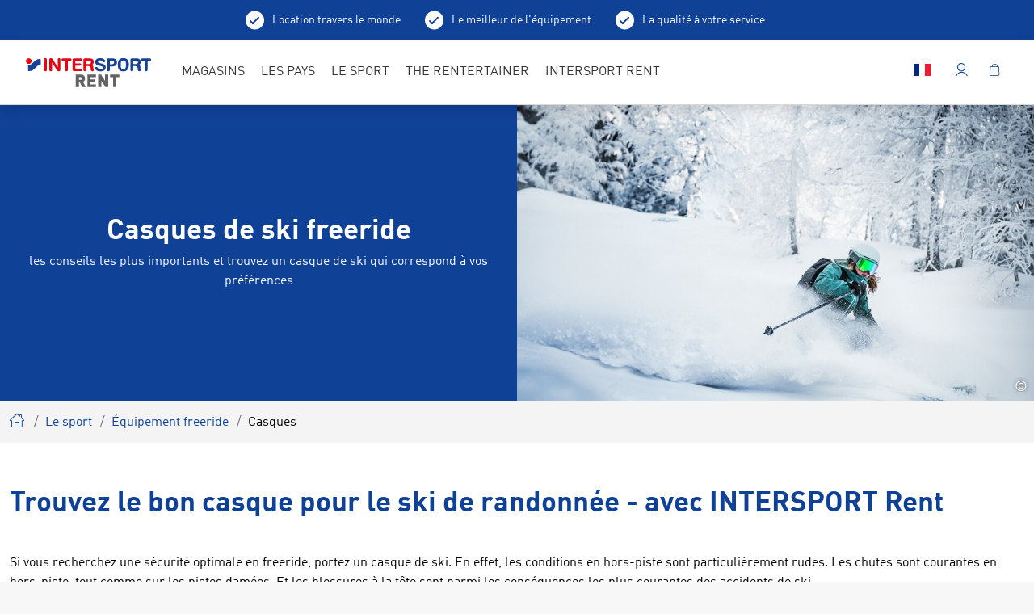

--- FILE ---
content_type: text/html; charset=UTF-8
request_url: https://www.intersportrent.com/fr/decouvrir-le-sport/freeride-equipment/casques
body_size: 46314
content:
<!doctype html>
<html lang="fr">
<head>

<meta name="msvalidate.01" content="F16C4E0193DCC2FD1F3787157EAD8E9F" />


        <meta charset="UTF-8">
<meta http-equiv="X-UA-Compatible" content="IE=edge">
    <title>Casques de ski Freeride | INTERSPORT Rent</title>
    <meta name="robots" content="index,follow" />
<meta name="description" content="Lorsque vous choisissez un casque de freeride, vous devez avoir conscience de quelques critères. Obtenez dès maintenant les conseils les plus importants" />


<link rel="preload" as="font" type="font/woff2" href="/rent2022/static/build/resources/DINWebPro.23a2331ec6d7e0c69f4e.woff2" crossorigin="anonymous"><link rel="preload" as="font" type="font/woff2" href="/rent2022/static/build/resources/DINWebPro-Medium.b0e41db651089557cb7a.woff2" crossorigin="anonymous"><link rel="preload" as="font" type="font/woff2" href="/rent2022/static/build/resources/DINWebPro-Bold.b003e37f2cb30a4438a6.woff2" crossorigin="anonymous"><link rel="preload" as="font" type="font/woff2" href="/rent2022/static/build/resources/DINWebPro-Light.a66a4f885c347bb45846.woff2" crossorigin="anonymous"><link rel="preload" as="font" type="font/woff2" href="/rent2022/static/build/resources/iconfont.b6f690d29b4b7d546dce.woff2" crossorigin="anonymous">
<script>_config = {};</script>

<meta name="format-detection" content="telephone=no"/>

<link rel="apple-touch-icon" sizes="152x152" href="/rent2022/static/build/img/favicons/apple-touch-icon-152x152.png">
<link rel="apple-touch-icon" sizes="180x180" href="/rent2022/static/build/img/favicons/apple-touch-icon-180x180.png">
<link rel="icon" type="image/png" href="/rent2022/static/build/img/favicons/favicon-32x32.png" sizes="32x32">
<link rel="icon" type="image/png" href="/rent2022/static/build/img/favicons/android-chrome-192x192.png" sizes="192x192">
<link rel="icon" type="image/png" href="/rent2022/static/build/img/favicons/favicon-96x96.png" sizes="96x96">
<link rel="manifest" href="/rent2022/static/build/img/favicons/manifest.json">
<link rel="mask-icon" href="/rent2022/static/build/img/favicons/safari-pinned-tab.svg" color="#0F4196">
<meta name="theme-color" content="#0F4196">



    
    <!-- CANONICAL -->
    <link rel="canonical" href="https://www.intersportrent.com/fr/decouvrir-le-sport/freeride-equipment/casques">
    <!-- /CANONICAL -->
    
        
    <!-- HREF-LANG -->
    <link rel="alternate" hreflang="en" href="https://www.intersportrent.com/en/explore-sports/freeride-equipment/helmets"/>
    <link rel="alternate" hreflang="fr" href="https://www.intersportrent.com/fr/decouvrir-le-sport/freeride-equipment/casques"/>
    <link rel="alternate" hreflang="de" href="https://www.intersportrent.com/de/sportarten-entdecken/freeride-equipment/skihelme"/>
    <!-- /HREF-LANG -->
    

<meta name="viewport" content="width=device-width, initial-scale=1.0">

    <link rel="preload" href="/cache-buster-1765874144/rent2022/static/build/css/libs.css" as="style" onload="this.onload=null;this.rel='stylesheet'"><noscript><link rel="stylesheet" href="/cache-buster-1765874144/rent2022/static/build/css/libs.css" /></noscript>

<style>:root{--font-default:"DINWebPro",sans-serif;--font-light:"DINWebPro-Light",sans-serif;--font-medium:"DINWebPro-Medium",sans-serif;--font-bold:"DINWebPro-Bold",sans-serif;--color-default:#333;--color-primary:#0f4196;--color-primary-dark:#00205a;--color-primary-trans:rgba(0,32,90,0.9);--color-secondary:#e60000;--color-secondary-trans:rgba(230,0,0,0.9);--color-neutral:#cacbcc;--color-grey-dark:#a7a7a6;--color-grey:#e8e8e8;--color-darkgrey:#eae9e9;--color-lightgrey:#f7f7f7;--color-muted:#a8a8a5;--color-danger:#e30613;--color-info:#0f4196;--color-text-success:#69b131;--color-warning:#eaad40;--color-bg-danger:#eba0a7;--color-bg-info:#dfe4ec;--color-bg-success:#e5efdd;--color-bg-warning:#fbd589;--gutter-size-mobile:15px;--color-validation-success:var(--color-text-success);--color-validation-error:var(--color-danger);--color-validation-warning:var(--color-warning);--color-progress-default:#eaad40;--color-progress-none:#e93743;--color-progress-partial:#eaad40;--color-progress-full:#5aa332;--color-winter:#32b0e4;--color-winter-dark:#00205a;--color-bg-season:var(--color-winter-dark);--color-bg-season-contrast:#fff}@font-face{font-family:iconfont;src:url(/rent2022/static/build/resources/iconfont.b6f690d29b4b7d546dce.woff2) format("woff2"),url(/rent2022/static/build/resources/iconfont.a83dd74e84ed5251a43c.woff) format("woff"),url(/rent2022/static/build/resources/iconfont.c4d15d844c92682d2626.ttf) format("ttf");font-weight:400;font-style:normal;font-display:block}.icon{font-family:iconfont;speak:none;font-style:normal;font-weight:400;line-height:1;text-rendering:auto;-webkit-font-smoothing:antialiased;-moz-osx-font-smoothing:grayscale;-webkit-transform:translate(0);transform:translate(0)}.icon-lg{font-size:1.3333333333333333em;line-height:.75em;vertical-align:-15%}.icon-2x{font-size:2em}.icon-3x{font-size:3em}.icon-4x{font-size:4em}.icon-5x{font-size:5em}.icon-fw{width:1.2857142857142858em;text-align:center}.icon-ul{padding-left:0;margin-left:2.14285714em;list-style-type:none}.icon-ul>li{position:relative}.icon-li{position:absolute;left:-2.14285714em;width:2.14285714em;top:.14285714em;text-align:center}.icon-li.icon-lg{left:-1.85714286em}.icon-rotate-90{-webkit-transform:rotate(90deg);transform:rotate(90deg)}.icon-rotate-180{-webkit-transform:rotate(180deg);transform:rotate(180deg)}.icon-rotate-270{-webkit-transform:rotate(270deg);transform:rotate(270deg)}.icon-flip-horizontal{-webkit-transform:scaleX(-1);transform:scaleX(-1)}.icon-flip-vertical{-webkit-transform:scaleY(-1);transform:scaleY(-1)}:root .icon-flip-horizontal,:root .icon-flip-vertical,:root .icon-rotate-90,:root .icon-rotate-180,:root .icon-rotate-270{-webkit-filter:none;filter:none}.icon-addthis:before{content:"\EA01"}.icon-adult:before{content:"\EA02"}.icon-arrow-back:before{content:"\EA03"}.icon-arrow-down:before{content:"\EA04"}.icon-arrow-left:before{content:"\EA05"}.icon-arrow-right:before{content:"\EA06"}.icon-bike-battery-exchange:before{content:"\EA07"}.icon-bike-battery:before{content:"\EA08"}.icon-bike-direction-downhill:before{content:"\EA09"}.icon-bike-direction-straight:before{content:"\EA0A"}.icon-bike-direction-uphill:before{content:"\EA0B"}.icon-bike-type-city:before{content:"\EA0C"}.icon-bike-type-downhill:before{content:"\EA0D"}.icon-bike-type-fully:before{content:"\EA0E"}.icon-bike-type-hardtail:before{content:"\EA0F"}.icon-bike-type-racing:before{content:"\EA10"}.icon-bike:before{content:"\EA11"}.icon-calendar:before{content:"\EA12"}.icon-check-circle:before{content:"\EA13"}.icon-check:before{content:"\EA14"}.icon-child:before{content:"\EA15"}.icon-city:before{content:"\EA16"}.icon-clock:before{content:"\EA17"}.icon-close:before{content:"\EA18"}.icon-conflict-info:before{content:"\EA19"}.icon-dealer-big:before{content:"\EA1A"}.icon-dealer:before{content:"\EA1B"}.icon-delete:before{content:"\EA1C"}.icon-depot:before{content:"\EA1D"}.icon-download:before{content:"\EA1E"}.icon-edit-more:before{content:"\EA1F"}.icon-edit:before{content:"\EA20"}.icon-elements:before{content:"\EA21"}.icon-exclamation-circle:before{content:"\EA22"}.icon-exclamation-triangle:before{content:"\EA23"}.icon-external-link:before{content:"\EA24"}.icon-facebook:before{content:"\EA25"}.icon-faq:before{content:"\EA26"}.icon-filter:before{content:"\EA27"}.icon-fullscreen:before{content:"\EA28"}.icon-gondel:before{content:"\EA29"}.icon-google:before{content:"\EA2A"}.icon-haircross:before{content:"\EA2B"}.icon-heart:before{content:"\EA2C"}.icon-hotel:before{content:"\EA2D"}.icon-hotline:before{content:"\EA2E"}.icon-info-konto:before{content:"\EA2F"}.icon-info-simple:before{content:"\EA30"}.icon-info:before{content:"\EA31"}.icon-ir-2021-arrow-right:before{content:"\EA32"}.icon-ir-2021-bag:before{content:"\EA33"}.icon-ir-2021-bike:before{content:"\EA34"}.icon-ir-2021-chevron:before{content:"\EA35"}.icon-ir-2021-house:before{content:"\EA36"}.icon-ir-2021-lift:before{content:"\EA37"}.icon-ir-2021-lightbulb:before{content:"\EA38"}.icon-ir-2021-map-with-magnifier:before{content:"\EA39"}.icon-ir-2021-menu:before{content:"\EA3A"}.icon-ir-2021-play:before{content:"\EA3B"}.icon-ir-2021-rating:before{content:"\EA3C"}.icon-ir-2021-resorts:before{content:"\EA3D"}.icon-ir-2021-trail:before{content:"\EA3E"}.icon-ir-2021-umbrella:before{content:"\EA3F"}.icon-ir-2021-webcam:before{content:"\EA40"}.icon-ir-2021-youtube:before{content:"\EA41"}.icon-language:before{content:"\EA42"}.icon-linkedin:before{content:"\EA43"}.icon-liste:before{content:"\EA44"}.icon-lkw:before{content:"\EA45"}.icon-local-shop:before{content:"\EA46"}.icon-location:before{content:"\EA47"}.icon-lock:before{content:"\EA48"}.icon-mail:before{content:"\EA49"}.icon-map:before{content:"\EA4A"}.icon-master-poi:before{content:"\EA4B"}.icon-minus:before{content:"\EA4C"}.icon-passbook:before{content:"\EA4D"}.icon-pinterest:before{content:"\EA4E"}.icon-plus:before{content:"\EA4F"}.icon-poi:before{content:"\EA50"}.icon-produkte:before{content:"\EA51"}.icon-rating:before{content:"\EA52"}.icon-refresh:before{content:"\EA53"}.icon-resize:before{content:"\EA54"}.icon-rounded-checkmark:before{content:"\EA55"}.icon-search:before{content:"\EA56"}.icon-settings:before{content:"\EA57"}.icon-shop:before{content:"\EA58"}.icon-ski:before{content:"\EA59"}.icon-smiley-filled:before{content:"\EA5A"}.icon-smiley:before{content:"\EA5B"}.icon-star-empty:before{content:"\EA5C"}.icon-star-full:before{content:"\EA5D"}.icon-support:before{content:"\EA5E"}.icon-twitter:before{content:"\EA5F"}.icon-user:before{content:"\EA60"}.icon-walking-distance:before{content:"\EA61"}.icon-warenkorb:before{content:"\EA62"}.icon-whatsapp:before{content:"\EA63"}:root{--icon-addthis:"\EA01";--icon-adult:"\EA02";--icon-arrow-back:"\EA03";--icon-arrow-down:"\EA04";--icon-arrow-left:"\EA05";--icon-arrow-right:"\EA06";--icon-bike-battery-exchange:"\EA07";--icon-bike-battery:"\EA08";--icon-bike-direction-downhill:"\EA09";--icon-bike-direction-straight:"\EA0A";--icon-bike-direction-uphill:"\EA0B";--icon-bike-type-city:"\EA0C";--icon-bike-type-downhill:"\EA0D";--icon-bike-type-fully:"\EA0E";--icon-bike-type-hardtail:"\EA0F";--icon-bike-type-racing:"\EA10";--icon-bike:"\EA11";--icon-calendar:"\EA12";--icon-check-circle:"\EA13";--icon-check:"\EA14";--icon-child:"\EA15";--icon-city:"\EA16";--icon-clock:"\EA17";--icon-close:"\EA18";--icon-conflict-info:"\EA19";--icon-dealer-big:"\EA1A";--icon-dealer:"\EA1B";--icon-delete:"\EA1C";--icon-depot:"\EA1D";--icon-download:"\EA1E";--icon-edit-more:"\EA1F";--icon-edit:"\EA20";--icon-elements:"\EA21";--icon-exclamation-circle:"\EA22";--icon-exclamation-triangle:"\EA23";--icon-external-link:"\EA24";--icon-facebook:"\EA25";--icon-faq:"\EA26";--icon-filter:"\EA27";--icon-fullscreen:"\EA28";--icon-gondel:"\EA29";--icon-google:"\EA2A";--icon-haircross:"\EA2B";--icon-heart:"\EA2C";--icon-hotel:"\EA2D";--icon-hotline:"\EA2E";--icon-info-konto:"\EA2F";--icon-info-simple:"\EA30";--icon-info:"\EA31";--icon-ir-2021-arrow-right:"\EA32";--icon-ir-2021-bag:"\EA33";--icon-ir-2021-bike:"\EA34";--icon-ir-2021-chevron:"\EA35";--icon-ir-2021-house:"\EA36";--icon-ir-2021-lift:"\EA37";--icon-ir-2021-lightbulb:"\EA38";--icon-ir-2021-map-with-magnifier:"\EA39";--icon-ir-2021-menu:"\EA3A";--icon-ir-2021-play:"\EA3B";--icon-ir-2021-rating:"\EA3C";--icon-ir-2021-resorts:"\EA3D";--icon-ir-2021-trail:"\EA3E";--icon-ir-2021-umbrella:"\EA3F";--icon-ir-2021-webcam:"\EA40";--icon-ir-2021-youtube:"\EA41";--icon-language:"\EA42";--icon-linkedin:"\EA43";--icon-liste:"\EA44";--icon-lkw:"\EA45";--icon-local-shop:"\EA46";--icon-location:"\EA47";--icon-lock:"\EA48";--icon-mail:"\EA49";--icon-map:"\EA4A";--icon-master-poi:"\EA4B";--icon-minus:"\EA4C";--icon-passbook:"\EA4D";--icon-pinterest:"\EA4E";--icon-plus:"\EA4F";--icon-poi:"\EA50";--icon-produkte:"\EA51";--icon-rating:"\EA52";--icon-refresh:"\EA53";--icon-resize:"\EA54";--icon-rounded-checkmark:"\EA55";--icon-search:"\EA56";--icon-settings:"\EA57";--icon-shop:"\EA58";--icon-ski:"\EA59";--icon-smiley-filled:"\EA5A";--icon-smiley:"\EA5B";--icon-star-empty:"\EA5C";--icon-star-full:"\EA5D";--icon-support:"\EA5E";--icon-twitter:"\EA5F";--icon-user:"\EA60";--icon-walking-distance:"\EA61";--icon-warenkorb:"\EA62";--icon-whatsapp:"\EA63";--bs-blue:#0d6efd;--bs-indigo:#6610f2;--bs-purple:#6f42c1;--bs-pink:#d63384;--bs-red:#dc3545;--bs-orange:#fd7e14;--bs-yellow:#ffc107;--bs-green:#198754;--bs-teal:#20c997;--bs-cyan:#0dcaf0;--bs-black:#000;--bs-white:#fff;--bs-gray:#6c757d;--bs-gray-dark:#343a40;--bs-gray-100:#f8f9fa;--bs-gray-200:#e9ecef;--bs-gray-300:#dee2e6;--bs-gray-400:#ced4da;--bs-gray-500:#adb5bd;--bs-gray-600:#6c757d;--bs-gray-700:#495057;--bs-gray-800:#343a40;--bs-gray-900:#212529;--bs-primary:#0f4196;--bs-primary-rgb:15,65,150;--bs-white-rgb:255,255,255;--bs-black-rgb:0,0,0;--bs-body-color-rgb:33,37,41;--bs-body-bg-rgb:255,255,255;--bs-font-sans-serif:system-ui,-apple-system,"Segoe UI",Roboto,"Helvetica Neue","Noto Sans","Liberation Sans",Arial,sans-serif,"Apple Color Emoji","Segoe UI Emoji","Segoe UI Symbol","Noto Color Emoji";--bs-font-monospace:SFMono-Regular,Menlo,Monaco,Consolas,"Liberation Mono","Courier New",monospace;--bs-gradient:linear-gradient(180deg,hsla(0,0%,100%,0.15),hsla(0,0%,100%,0));--bs-body-font-family:var(--bs-font-sans-serif);--bs-body-font-size:1rem;--bs-body-font-weight:400;--bs-body-line-height:1.5;--bs-body-color:#212529;--bs-body-bg:#fff;--bs-border-width:1px;--bs-border-style:solid;--bs-border-color:#dee2e6;--bs-border-color-translucent:rgba(0,0,0,0.175);--bs-border-radius:.375rem;--bs-border-radius-sm:.25rem;--bs-border-radius-lg:.5rem;--bs-border-radius-xl:1rem;--bs-border-radius-2xl:2rem;--bs-border-radius-pill:50rem;--bs-link-color:#0f4196;--bs-link-hover-color:#0c3478;--bs-code-color:#d63384;--bs-highlight-bg:#fff3cd}/*!
 * Bootstrap v5.1.3 (https://getbootstrap.com/)
 * Copyright 2011-2021 The Bootstrap Authors
 * Copyright 2011-2021 Twitter, Inc.
 * Licensed under MIT (https://github.com/twbs/bootstrap/blob/main/LICENSE)
 */*,:after,:before{-webkit-box-sizing:border-box;box-sizing:border-box}body{margin:0;font-family:system-ui,-apple-system,Segoe UI,Roboto,Helvetica Neue,Noto Sans,Liberation Sans,Arial,sans-serif,Apple Color Emoji,Segoe UI Emoji,Segoe UI Symbol,Noto Color Emoji;font-family:var(--bs-body-font-family);font-size:1rem;font-size:var(--bs-body-font-size);font-weight:400;font-weight:var(--bs-body-font-weight);line-height:var(--bs-body-line-height);color:#212529;color:var(--bs-body-color);text-align:var(--bs-body-text-align);background-color:#fff;background-color:var(--bs-body-bg);-webkit-text-size-adjust:100%;-webkit-tap-highlight-color:rgba(0,0,0,0)}hr{margin:1rem 0;color:inherit;border:0;border-top:1px solid;opacity:.25}.h1,.h2,.h3,.h4,.h5,.h6,h1,h2,h3,h4,h5,h6{margin-top:0;margin-bottom:.5rem;font-weight:500;line-height:1.2}.h1,h1{font-size:calc(1.375rem + 1.5vw)}.h2,h2{font-size:calc(1.325rem + 0.9vw)}.h3,h3{font-size:calc(1.3rem + 0.6vw)}.h4,h4{font-size:calc(1.275rem + 0.3vw)}.h5,h5{font-size:1.25rem}.h6,h6{font-size:1rem}p{margin-top:0;margin-bottom:1rem}abbr[title]{-webkit-text-decoration:underline dotted;text-decoration:underline dotted;cursor:help;-webkit-text-decoration-skip-ink:none;text-decoration-skip-ink:none}address{margin-bottom:1rem;font-style:normal;line-height:inherit}ol,ul{padding-left:2rem}dl,ol,ul{margin-top:0;margin-bottom:1rem}ol ol,ol ul,ul ol,ul ul{margin-bottom:0}dt{font-weight:700}dd{margin-bottom:.5rem;margin-left:0}blockquote{margin:0 0 1rem}b,strong{font-weight:bolder}.small,small{font-size:.875em}.mark,mark{padding:.1875em;background-color:#fff3cd;background-color:var(--bs-highlight-bg)}sub,sup{position:relative;font-size:.75em;line-height:0;vertical-align:baseline}sub{bottom:-.25em}sup{top:-.5em}a{color:#0f4196;color:var(--bs-link-color);text-decoration:underline}a:hover{color:#0c3478;color:var(--bs-link-hover-color)}a:not([href]):not([class]),a:not([href]):not([class]):hover{color:inherit;text-decoration:none}code,kbd,pre,samp{font-family:SFMono-Regular,Menlo,Monaco,Consolas,Liberation Mono,Courier New,monospace;font-family:var(--bs-font-monospace);font-size:1em}pre{display:block;margin-top:0;margin-bottom:1rem;overflow:auto;font-size:.875em}pre code{font-size:inherit;color:inherit;word-break:normal}code{font-size:.875em;color:#d63384;color:var(--bs-code-color);word-wrap:break-word}a>code{color:inherit}kbd{padding:.1875rem .375rem;font-size:.875em;color:#fff;color:var(--bs-body-bg);background-color:#212529;background-color:var(--bs-body-color);border-radius:.25rem}kbd kbd{padding:0;font-size:1em}figure{margin:0 0 1rem}img,svg{vertical-align:middle}table{caption-side:bottom;border-collapse:collapse}caption{padding-top:.5rem;padding-bottom:.5rem;color:#a8a8a5;text-align:left}th{text-align:inherit;text-align:-webkit-match-parent}tbody,td,tfoot,th,thead,tr{border:0 solid;border-color:inherit}label{display:inline-block}button{border-radius:0}button:focus:not(:focus-visible){outline:0}button,input,optgroup,select,textarea{margin:0;font-family:inherit;font-size:inherit;line-height:inherit}button,select{text-transform:none}[role=button]{cursor:pointer}select{word-wrap:normal}select:disabled{opacity:1}[list]:not([type=date]):not([type=datetime-local]):not([type=month]):not([type=week]):not([type=time])::-webkit-calendar-picker-indicator{display:none!important}[type=button],[type=reset],[type=submit],button{-webkit-appearance:button}[type=button]:not(:disabled),[type=reset]:not(:disabled),[type=submit]:not(:disabled),button:not(:disabled){cursor:pointer}::-moz-focus-inner{padding:0;border-style:none}fieldset{min-width:0;padding:0;margin:0;border:0}legend{float:left;width:100%;padding:0;margin-bottom:.5rem;font-size:calc(1.275rem + 0.3vw);line-height:inherit}legend+*{clear:left}::-webkit-datetime-edit-day-field,::-webkit-datetime-edit-fields-wrapper,::-webkit-datetime-edit-hour-field,::-webkit-datetime-edit-minute,::-webkit-datetime-edit-month-field,::-webkit-datetime-edit-text,::-webkit-datetime-edit-year-field{padding:0}::-webkit-inner-spin-button{height:auto}[type=search]{outline-offset:-2px;-webkit-appearance:textfield}::-webkit-search-decoration{-webkit-appearance:none}::-webkit-color-swatch-wrapper{padding:0}::-webkit-file-upload-button{font:inherit;-webkit-appearance:button}::file-selector-button{font:inherit;-webkit-appearance:button}output{display:inline-block}iframe{border:0}summary{display:list-item;cursor:pointer}progress{vertical-align:baseline}[hidden]{display:none!important}.lead{font-size:1.25rem;font-weight:300}.display-1{font-size:calc(1.625rem + 4.5vw)}.display-1,.display-2{font-weight:300;line-height:1.2}.display-2{font-size:calc(1.575rem + 3.9vw)}.display-3{font-size:calc(1.525rem + 3.3vw)}.display-3,.display-4{font-weight:300;line-height:1.2}.display-4{font-size:calc(1.475rem + 2.7vw)}.display-5{font-size:calc(1.425rem + 2.1vw)}.display-5,.display-6{font-weight:300;line-height:1.2}.display-6{font-size:calc(1.375rem + 1.5vw)}.list-inline,.list-unstyled{padding-left:0;list-style:none}.list-inline-item{display:inline-block}.list-inline-item:not(:last-child){margin-right:.5rem}.initialism{font-size:.875em;text-transform:uppercase}.blockquote{margin-bottom:1rem;font-size:1.25rem}.blockquote>:last-child{margin-bottom:0}.blockquote-footer{margin-top:-1rem;margin-bottom:1rem;font-size:.875em;color:#6c757d}.blockquote-footer:before{content:"\2014\00A0"}.container,.container-fluid,.container-lg,.container-md,.container-sm,.container-xl,.container-xxl{--bs-gutter-x:1.5rem;--bs-gutter-y:0;width:100%;padding-right:calc(var(--bs-gutter-x)*0.5);padding-left:calc(var(--bs-gutter-x)*0.5);margin-right:auto;margin-left:auto}.row{--bs-gutter-x:1.5rem;--bs-gutter-y:0;display:-webkit-box;display:-ms-flexbox;display:flex;-ms-flex-wrap:wrap;flex-wrap:wrap;margin-top:calc(var(--bs-gutter-y)*-1);margin-right:calc(var(--bs-gutter-x)*-0.5);margin-left:calc(var(--bs-gutter-x)*-0.5)}.row>*{-ms-flex-negative:0;flex-shrink:0;width:100%;max-width:100%;padding-right:calc(var(--bs-gutter-x)*0.5);padding-left:calc(var(--bs-gutter-x)*0.5);margin-top:var(--bs-gutter-y)}.col{-webkit-box-flex:1;-ms-flex:1 0;flex:1 0}.row-cols-auto>*{-webkit-box-flex:0;-ms-flex:0 0 auto;flex:0 0 auto;width:auto}.row-cols-1>*{-webkit-box-flex:0;-ms-flex:0 0 auto;flex:0 0 auto;width:100%}.row-cols-2>*{-webkit-box-flex:0;-ms-flex:0 0 auto;flex:0 0 auto;width:50%}.row-cols-3>*{-webkit-box-flex:0;-ms-flex:0 0 auto;flex:0 0 auto;width:33.33333%}.row-cols-4>*{-webkit-box-flex:0;-ms-flex:0 0 auto;flex:0 0 auto;width:25%}.row-cols-5>*{-webkit-box-flex:0;-ms-flex:0 0 auto;flex:0 0 auto;width:20%}.row-cols-6>*{-webkit-box-flex:0;-ms-flex:0 0 auto;flex:0 0 auto;width:16.66667%}.col-auto{-webkit-box-flex:0;-ms-flex:0 0 auto;flex:0 0 auto;width:auto}.col-1{-webkit-box-flex:0;-ms-flex:0 0 auto;flex:0 0 auto;width:8.33333%}.col-2{-webkit-box-flex:0;-ms-flex:0 0 auto;flex:0 0 auto;width:16.66667%}.col-3{-webkit-box-flex:0;-ms-flex:0 0 auto;flex:0 0 auto;width:25%}.col-4{-webkit-box-flex:0;-ms-flex:0 0 auto;flex:0 0 auto;width:33.33333%}.col-5{-webkit-box-flex:0;-ms-flex:0 0 auto;flex:0 0 auto;width:41.66667%}.col-6{-webkit-box-flex:0;-ms-flex:0 0 auto;flex:0 0 auto;width:50%}.col-7{-webkit-box-flex:0;-ms-flex:0 0 auto;flex:0 0 auto;width:58.33333%}.col-8{-webkit-box-flex:0;-ms-flex:0 0 auto;flex:0 0 auto;width:66.66667%}.col-9{-webkit-box-flex:0;-ms-flex:0 0 auto;flex:0 0 auto;width:75%}.col-10{-webkit-box-flex:0;-ms-flex:0 0 auto;flex:0 0 auto;width:83.33333%}.col-11{-webkit-box-flex:0;-ms-flex:0 0 auto;flex:0 0 auto;width:91.66667%}.col-12{-webkit-box-flex:0;-ms-flex:0 0 auto;flex:0 0 auto;width:100%}.offset-1{margin-left:8.33333%}.offset-2{margin-left:16.66667%}.offset-3{margin-left:25%}.offset-4{margin-left:33.33333%}.offset-5{margin-left:41.66667%}.offset-6{margin-left:50%}.offset-7{margin-left:58.33333%}.offset-8{margin-left:66.66667%}.offset-9{margin-left:75%}.offset-10{margin-left:83.33333%}.offset-11{margin-left:91.66667%}.g-0,.gx-0{--bs-gutter-x:0}.g-0,.gy-0{--bs-gutter-y:0}.g-1,.gx-1{--bs-gutter-x:.25rem}.g-1,.gy-1{--bs-gutter-y:.25rem}.g-2,.gx-2{--bs-gutter-x:.5rem}.g-2,.gy-2{--bs-gutter-y:.5rem}.g-3,.gx-3{--bs-gutter-x:1rem}.g-3,.gy-3{--bs-gutter-y:1rem}.g-4,.gx-4{--bs-gutter-x:1.5rem}.g-4,.gy-4{--bs-gutter-y:1.5rem}.g-5,.gx-5{--bs-gutter-x:3rem}.g-5,.gy-5{--bs-gutter-y:3rem}.form-control{display:block;width:100%;padding:.75rem 1rem;font-family:DINWebPro-Medium,sans-serif;font-family:var(--font-medium);font-size:1rem;font-weight:400;line-height:1.5;color:#212529;background-color:#fff;background-clip:padding-box;border:1px solid #eae9e9;-webkit-appearance:none;-moz-appearance:none;appearance:none;border-radius:.375rem;-webkit-transition:border-color .15s ease-in-out,-webkit-box-shadow .15s ease-in-out;transition:border-color .15s ease-in-out,-webkit-box-shadow .15s ease-in-out;-o-transition:border-color .15s ease-in-out,box-shadow .15s ease-in-out;transition:border-color .15s ease-in-out,box-shadow .15s ease-in-out;transition:border-color .15s ease-in-out,box-shadow .15s ease-in-out,-webkit-box-shadow .15s ease-in-out}.form-control[type=file]{overflow:hidden}.form-control[type=file]:not(:disabled):not([readonly]){cursor:pointer}.form-control:focus{color:#212529;background-color:#fff;border-color:#87a0cb;outline:0;-webkit-box-shadow:0 0 0 .25rem rgba(15,65,150,.25);box-shadow:0 0 0 .25rem rgba(15,65,150,.25)}.form-control::-webkit-date-and-time-value{height:1.5em}.form-control::-webkit-input-placeholder{color:#6c757d;opacity:1}.form-control::-moz-placeholder{color:#6c757d;opacity:1}.form-control::-ms-input-placeholder{color:#6c757d;opacity:1}.form-control::placeholder{color:#6c757d;opacity:1}.form-control:disabled{background-color:#e9ecef;opacity:1}.form-control::-webkit-file-upload-button{padding:.75rem 1rem;margin:-.75rem -1rem;-webkit-margin-end:1rem;margin-inline-end:1rem;color:#212529;background-color:#e9ecef;pointer-events:none;border:0 solid;border-color:inherit;border-inline-end-width:1px;border-radius:0;-webkit-transition:color .15s ease-in-out,background-color .15s ease-in-out,border-color .15s ease-in-out,-webkit-box-shadow .15s ease-in-out;transition:color .15s ease-in-out,background-color .15s ease-in-out,border-color .15s ease-in-out,-webkit-box-shadow .15s ease-in-out;transition:color .15s ease-in-out,background-color .15s ease-in-out,border-color .15s ease-in-out,box-shadow .15s ease-in-out;transition:color .15s ease-in-out,background-color .15s ease-in-out,border-color .15s ease-in-out,box-shadow .15s ease-in-out,-webkit-box-shadow .15s ease-in-out}.form-control::file-selector-button{padding:.75rem 1rem;margin:-.75rem -1rem;-webkit-margin-end:1rem;margin-inline-end:1rem;color:#212529;background-color:#e9ecef;pointer-events:none;border:0 solid;border-color:inherit;border-inline-end-width:1px;border-radius:0;-webkit-transition:color .15s ease-in-out,background-color .15s ease-in-out,border-color .15s ease-in-out,-webkit-box-shadow .15s ease-in-out;transition:color .15s ease-in-out,background-color .15s ease-in-out,border-color .15s ease-in-out,-webkit-box-shadow .15s ease-in-out;-o-transition:color .15s ease-in-out,background-color .15s ease-in-out,border-color .15s ease-in-out,box-shadow .15s ease-in-out;transition:color .15s ease-in-out,background-color .15s ease-in-out,border-color .15s ease-in-out,box-shadow .15s ease-in-out;transition:color .15s ease-in-out,background-color .15s ease-in-out,border-color .15s ease-in-out,box-shadow .15s ease-in-out,-webkit-box-shadow .15s ease-in-out}.form-control:hover:not(:disabled):not([readonly])::-webkit-file-upload-button{background-color:#dde0e3}.form-control:hover:not(:disabled):not([readonly])::file-selector-button{background-color:#dde0e3}.form-control-plaintext{display:block;width:100%;padding:.75rem 0;margin-bottom:0;line-height:1.5;color:#212529;background-color:transparent;border:solid transparent;border-width:1px 0}.form-control-plaintext:focus{outline:0}.form-control-plaintext.form-control-lg,.form-control-plaintext.form-control-sm{padding-right:0;padding-left:0}.form-control-sm{min-height:calc(1.5em + 0.5rem + 2px);padding:.25rem .5rem;font-size:.875rem;border-radius:.25rem}.form-control-sm::-webkit-file-upload-button{padding:.25rem .5rem;margin:-.25rem -.5rem;-webkit-margin-end:.5rem;margin-inline-end:.5rem}.form-control-sm::file-selector-button{padding:.25rem .5rem;margin:-.25rem -.5rem;-webkit-margin-end:.5rem;margin-inline-end:.5rem}.form-control-lg{min-height:calc(1.5em + 1rem + 2px);padding:.5rem 1rem;font-size:1.25rem;border-radius:.5rem}.form-control-lg::-webkit-file-upload-button{padding:.5rem 1rem;margin:-.5rem -1rem;-webkit-margin-end:1rem;margin-inline-end:1rem}.form-control-lg::file-selector-button{padding:.5rem 1rem;margin:-.5rem -1rem;-webkit-margin-end:1rem;margin-inline-end:1rem}textarea.form-control{min-height:calc(1.5em + 1.5rem + 2px)}textarea.form-control-sm{min-height:calc(1.5em + 0.5rem + 2px)}textarea.form-control-lg{min-height:calc(1.5em + 1rem + 2px)}.form-control-color{width:3rem;height:calc(1.5em + 1.5rem + 2px);padding:.75rem}.form-control-color:not(:disabled):not([readonly]){cursor:pointer}.form-control-color::-moz-color-swatch{border:0!important;border-radius:.375rem}.form-control-color::-webkit-color-swatch{border-radius:.375rem}.form-control-color.form-control-sm{height:calc(1.5em + 0.5rem + 2px)}.form-control-color.form-control-lg{height:calc(1.5em + 1rem + 2px)}.input-group{position:relative;display:-webkit-box;display:-ms-flexbox;display:flex;-ms-flex-wrap:wrap;flex-wrap:wrap;-webkit-box-align:stretch;-ms-flex-align:stretch;align-items:stretch;width:100%}.input-group>.form-control,.input-group>.form-floating,.input-group>.form-select{position:relative;-webkit-box-flex:1;-ms-flex:1 1 auto;flex:1 1 auto;width:1%;min-width:0}.input-group>.form-control:focus,.input-group>.form-floating:focus-within,.input-group>.form-select:focus{z-index:3}.input-group .btn{position:relative;z-index:2}.input-group .btn:focus{z-index:3}.input-group-text{display:-webkit-box;display:-ms-flexbox;display:flex;-webkit-box-align:center;-ms-flex-align:center;align-items:center;padding:.75rem 1rem;font-size:1rem;font-weight:400;line-height:1.5;color:#212529;text-align:center;white-space:nowrap;background-color:#e9ecef;border:1px solid #eae9e9;border-radius:.375rem}.input-group-lg>.btn,.input-group-lg>.form-control,.input-group-lg>.form-select,.input-group-lg>.input-group-text{padding:.5rem 1rem;font-size:1.25rem;border-radius:.5rem}.input-group-sm>.btn,.input-group-sm>.form-control,.input-group-sm>.form-select,.input-group-sm>.input-group-text{padding:.25rem .5rem;font-size:.875rem;border-radius:.25rem}.input-group-lg>.form-select,.input-group-sm>.form-select{padding-right:4rem}.input-group.has-validation>.dropdown-toggle:nth-last-child(n+4),.input-group.has-validation>.form-floating:nth-last-child(n+3)>.form-control,.input-group.has-validation>.form-floating:nth-last-child(n+3)>.form-select,.input-group.has-validation>:nth-last-child(n+3):not(.dropdown-toggle):not(.dropdown-menu):not(.form-floating),.input-group:not(.has-validation)>.dropdown-toggle:nth-last-child(n+3),.input-group:not(.has-validation)>.form-floating:not(:last-child)>.form-control,.input-group:not(.has-validation)>.form-floating:not(:last-child)>.form-select,.input-group:not(.has-validation)>:not(:last-child):not(.dropdown-toggle):not(.dropdown-menu):not(.form-floating){border-top-right-radius:0;border-bottom-right-radius:0}.input-group>.form-floating:not(:first-child)>.form-control,.input-group>.form-floating:not(:first-child)>.form-select,.input-group>:not(:first-child):not(.dropdown-menu):not(.form-floating):not(.valid-tooltip):not(.valid-feedback):not(.invalid-tooltip):not(.invalid-feedback){margin-left:-1px;border-top-left-radius:0;border-bottom-left-radius:0}.btn{--bs-btn-padding-x:1rem;--bs-btn-padding-y:.75rem;--bs-btn-font-family: ;--bs-btn-font-size:1rem;--bs-btn-font-weight:400;--bs-btn-line-height:1.5;--bs-btn-color:#212529;--bs-btn-bg:transparent;--bs-btn-border-width:1px;--bs-btn-border-color:transparent;--bs-btn-border-radius:.375rem;--bs-btn-box-shadow:inset 0 1px 0 hsla(0,0%,100%,0.15),0 1px 1px rgba(0,0,0,0.075);--bs-btn-disabled-opacity:.65;--bs-btn-focus-box-shadow:0 0 0 .25rem rgba(var(--bs-btn-focus-shadow-rgb),.5);display:inline-block;padding:var(--bs-btn-padding-y) var(--bs-btn-padding-x);font-family:var(--bs-btn-font-family);font-size:var(--bs-btn-font-size);font-weight:var(--bs-btn-font-weight);line-height:var(--bs-btn-line-height);color:var(--bs-btn-color);text-align:center;text-decoration:none;vertical-align:middle;cursor:pointer;-webkit-user-select:none;-moz-user-select:none;-ms-user-select:none;user-select:none;border:var(--bs-btn-border-width) solid var(--bs-btn-border-color);border-radius:var(--bs-btn-border-radius);background-color:var(--bs-btn-bg);-webkit-transition:color .15s ease-in-out,background-color .15s ease-in-out,border-color .15s ease-in-out,-webkit-box-shadow .15s ease-in-out;transition:color .15s ease-in-out,background-color .15s ease-in-out,border-color .15s ease-in-out,-webkit-box-shadow .15s ease-in-out;-o-transition:color .15s ease-in-out,background-color .15s ease-in-out,border-color .15s ease-in-out,box-shadow .15s ease-in-out;transition:color .15s ease-in-out,background-color .15s ease-in-out,border-color .15s ease-in-out,box-shadow .15s ease-in-out;transition:color .15s ease-in-out,background-color .15s ease-in-out,border-color .15s ease-in-out,box-shadow .15s ease-in-out,-webkit-box-shadow .15s ease-in-out}.btn-check:focus+.btn,.btn:focus,.btn:hover{color:var(--bs-btn-hover-color);background-color:var(--bs-btn-hover-bg);border-color:var(--bs-btn-hover-border-color)}.btn-check:focus+.btn,.btn:focus{outline:0;-webkit-box-shadow:var(--bs-btn-focus-box-shadow);box-shadow:var(--bs-btn-focus-box-shadow)}.btn-check:active+.btn,.btn-check:checked+.btn,.btn.active,.btn.show,.btn:active{color:var(--bs-btn-active-color);background-color:var(--bs-btn-active-bg);border-color:var(--bs-btn-active-border-color)}.btn-check:active+.btn:focus,.btn-check:checked+.btn:focus,.btn.active:focus,.btn.show:focus,.btn:active:focus{-webkit-box-shadow:var(--bs-btn-focus-box-shadow);box-shadow:var(--bs-btn-focus-box-shadow)}.btn.disabled,.btn:disabled,fieldset:disabled .btn{cursor:not-allowed}.btn-primary{--bs-btn-color:#fff;--bs-btn-bg:#0f4196;--bs-btn-border-color:#0f4196;--bs-btn-hover-color:#fff;--bs-btn-hover-bg:#0d3780;--bs-btn-hover-border-color:#0c3478;--bs-btn-focus-shadow-rgb:51,94,166;--bs-btn-active-color:#fff;--bs-btn-active-bg:#0c3478;--bs-btn-active-border-color:#0b3171;--bs-btn-active-shadow:inset 0 3px 5px rgba(0,0,0,0.125);--bs-btn-disabled-color:#fff;--bs-btn-disabled-bg:#0f4196;--bs-btn-disabled-border-color:#0f4196}.btn-outline-primary{--bs-btn-color:#0f4196;--bs-btn-border-color:#0f4196;--bs-btn-hover-color:#fff;--bs-btn-hover-bg:#0f4196;--bs-btn-hover-border-color:#0f4196;--bs-btn-focus-shadow-rgb:15,65,150;--bs-btn-active-color:#fff;--bs-btn-active-bg:#0f4196;--bs-btn-active-border-color:#0f4196;--bs-btn-active-shadow:inset 0 3px 5px rgba(0,0,0,0.125);--bs-btn-disabled-color:#0f4196;--bs-btn-disabled-bg:transparent;--bs-btn-disabled-border-color:#0f4196;--bs-gradient:none}.btn-link{--bs-btn-font-weight:400;--bs-btn-color:var(--bs-link-color);--bs-btn-bg:transparent;--bs-btn-border-color:transparent;--bs-btn-hover-color:var(--bs-link-hover-color);--bs-btn-hover-border-color:transparent;--bs-btn-active-color:var(--bs-link-hover-color);--bs-btn-active-border-color:transparent;--bs-btn-disabled-color:#6c757d;--bs-btn-disabled-border-color:transparent;--bs-btn-box-shadow:none;--bs-btn-focus-shadow-rgb:51,94,166;text-decoration:underline}.btn-link:focus{color:var(--bs-btn-color)}.btn-link:hover{color:var(--bs-btn-hover-color)}.btn-lg{--bs-btn-padding-y:.5rem;--bs-btn-padding-x:1rem;--bs-btn-font-size:1.25rem;--bs-btn-border-radius:.5rem}.btn-sm{--bs-btn-padding-y:.25rem;--bs-btn-padding-x:.5rem;--bs-btn-font-size:.875rem;--bs-btn-border-radius:.25rem}.nav{--bs-nav-link-padding-x:1rem;--bs-nav-link-padding-y:.5rem;--bs-nav-link-font-weight: ;--bs-nav-link-color:var(--bs-link-color);--bs-nav-link-hover-color:var(--bs-link-hover-color);--bs-nav-link-disabled-color:#6c757d;display:-webkit-box;display:-ms-flexbox;display:flex;-ms-flex-wrap:wrap;flex-wrap:wrap;padding-left:0;margin-bottom:0;list-style:none}.nav-link{display:block;padding:var(--bs-nav-link-padding-y) var(--bs-nav-link-padding-x);font-size:var(--bs-nav-link-font-size);font-weight:var(--bs-nav-link-font-weight);color:var(--bs-nav-link-color);text-decoration:none;-webkit-transition:color .15s ease-in-out,background-color .15s ease-in-out,border-color .15s ease-in-out;-o-transition:color .15s ease-in-out,background-color .15s ease-in-out,border-color .15s ease-in-out;transition:color .15s ease-in-out,background-color .15s ease-in-out,border-color .15s ease-in-out}.nav-link:focus,.nav-link:hover{color:var(--bs-nav-link-hover-color)}.nav-link.disabled{color:var(--bs-nav-link-disabled-color);pointer-events:none;cursor:default}.nav-tabs{--bs-nav-tabs-border-width:1px;--bs-nav-tabs-border-color:#dee2e6;--bs-nav-tabs-border-radius:.375rem;--bs-nav-tabs-link-hover-border-color:#e9ecef #e9ecef #dee2e6;--bs-nav-tabs-link-active-color:#495057;--bs-nav-tabs-link-active-bg:#fff;--bs-nav-tabs-link-active-border-color:#dee2e6 #dee2e6 #fff;border-bottom:var(--bs-nav-tabs-border-width) solid var(--bs-nav-tabs-border-color)}.nav-tabs .nav-link{margin-bottom:calc(var(--bs-nav-tabs-border-width)*-1);background:none;border:var(--bs-nav-tabs-border-width) solid transparent;border-top-left-radius:var(--bs-nav-tabs-border-radius);border-top-right-radius:var(--bs-nav-tabs-border-radius)}.nav-tabs .nav-link:focus,.nav-tabs .nav-link:hover{isolation:isolate;border-color:var(--bs-nav-tabs-link-hover-border-color)}.nav-tabs .nav-link.disabled,.nav-tabs .nav-link:disabled{color:var(--bs-nav-link-disabled-color);background-color:transparent;border-color:transparent}.nav-tabs .nav-item.show .nav-link,.nav-tabs .nav-link.active{color:var(--bs-nav-tabs-link-active-color);background-color:var(--bs-nav-tabs-link-active-bg);border-color:var(--bs-nav-tabs-link-active-border-color)}.nav-tabs .dropdown-menu{margin-top:calc(var(--bs-nav-tabs-border-width)*-1);border-top-left-radius:0;border-top-right-radius:0}.nav-pills{--bs-nav-pills-border-radius:.375rem;--bs-nav-pills-link-active-color:#fff;--bs-nav-pills-link-active-bg:#0f4196}.nav-pills .nav-link{background:none;border:0;border-radius:var(--bs-nav-pills-border-radius)}.nav-pills .nav-link:disabled{color:var(--bs-nav-link-disabled-color);background-color:transparent;border-color:transparent}.nav-pills .nav-link.active,.nav-pills .show>.nav-link{color:var(--bs-nav-pills-link-active-color);background-color:var(--bs-nav-pills-link-active-bg)}.nav-fill .nav-item,.nav-fill>.nav-link{-webkit-box-flex:1;-ms-flex:1 1 auto;flex:1 1 auto;text-align:center}.nav-justified .nav-item,.nav-justified>.nav-link{-ms-flex-preferred-size:0;flex-basis:0;-webkit-box-flex:1;-ms-flex-positive:1;flex-grow:1;text-align:center}.nav-fill .nav-item .nav-link,.nav-justified .nav-item .nav-link{width:100%}.tab-content>.tab-pane{display:none}.tab-content>.active{display:block}.navbar{--bs-navbar-padding-x:0;--bs-navbar-padding-y:.5rem;--bs-navbar-color:rgba(0,0,0,0.55);--bs-navbar-hover-color:rgba(0,0,0,0.7);--bs-navbar-disabled-color:rgba(0,0,0,0.3);--bs-navbar-active-color:rgba(0,0,0,0.9);--bs-navbar-brand-padding-y:.3125rem;--bs-navbar-brand-margin-end:1rem;--bs-navbar-brand-font-size:1.25rem;--bs-navbar-brand-color:rgba(0,0,0,0.9);--bs-navbar-brand-hover-color:rgba(0,0,0,0.9);--bs-navbar-nav-link-padding-x:.5rem;--bs-navbar-toggler-padding-y:.25rem;--bs-navbar-toggler-padding-x:.75rem;--bs-navbar-toggler-font-size:1.25rem;--bs-navbar-toggler-icon-bg:url("data:image/svg+xml;charset=utf-8,%3Csvg xmlns='http://www.w3.org/2000/svg' viewBox='0 0 30 30'%3E%3Cpath stroke='rgba(0,0,0,0.55)' stroke-linecap='round' stroke-miterlimit='10' stroke-width='2' d='M4 7h22M4 15h22M4 23h22'/%3E%3C/svg%3E");--bs-navbar-toggler-border-color:rgba(0,0,0,0.1);--bs-navbar-toggler-border-radius:.375rem;--bs-navbar-toggler-focus-width:.25rem;--bs-navbar-toggler-transition:box-shadow 0.15s ease-in-out;position:relative;display:-webkit-box;display:-ms-flexbox;display:flex;-ms-flex-wrap:wrap;flex-wrap:wrap;-webkit-box-align:center;-ms-flex-align:center;align-items:center;-webkit-box-pack:justify;-ms-flex-pack:justify;justify-content:space-between;padding:var(--bs-navbar-padding-y) var(--bs-navbar-padding-x)}.navbar>.container,.navbar>.container-fluid,.navbar>.container-lg,.navbar>.container-md,.navbar>.container-sm,.navbar>.container-xl,.navbar>.container-xxl{display:-webkit-box;display:-ms-flexbox;display:flex;-ms-flex-wrap:inherit;flex-wrap:inherit;-webkit-box-align:center;-ms-flex-align:center;align-items:center;-webkit-box-pack:justify;-ms-flex-pack:justify;justify-content:space-between}.navbar-brand{padding-top:var(--bs-navbar-brand-padding-y);padding-bottom:var(--bs-navbar-brand-padding-y);margin-right:var(--bs-navbar-brand-margin-end);font-size:var(--bs-navbar-brand-font-size);color:var(--bs-navbar-brand-color);text-decoration:none;white-space:nowrap}.navbar-brand:focus,.navbar-brand:hover{color:var(--bs-navbar-brand-hover-color)}.navbar-nav{--bs-nav-link-padding-x:0;--bs-nav-link-padding-y:.5rem;--bs-nav-link-font-weight: ;--bs-nav-link-color:var(--bs-navbar-color);--bs-nav-link-hover-color:var(--bs-navbar-hover-color);--bs-nav-link-disabled-color:var(--bs-navbar-disabled-color);display:-webkit-box;display:-ms-flexbox;display:flex;-webkit-box-orient:vertical;-webkit-box-direction:normal;-ms-flex-direction:column;flex-direction:column;padding-left:0;margin-bottom:0;list-style:none}.navbar-nav .nav-link.active,.navbar-nav .show>.nav-link{color:var(--bs-navbar-active-color)}.navbar-nav .dropdown-menu{position:static}.navbar-text{padding-top:.5rem;padding-bottom:.5rem;color:var(--bs-navbar-color)}.navbar-text a,.navbar-text a:focus,.navbar-text a:hover{color:var(--bs-navbar-active-color)}.navbar-collapse{-ms-flex-preferred-size:100%;flex-basis:100%;-webkit-box-flex:1;-ms-flex-positive:1;flex-grow:1;-webkit-box-align:center;-ms-flex-align:center;align-items:center}.navbar-toggler{padding:var(--bs-navbar-toggler-padding-y) var(--bs-navbar-toggler-padding-x);font-size:var(--bs-navbar-toggler-font-size);line-height:1;color:var(--bs-navbar-color);background-color:transparent;border:var(--bs-border-width) solid var(--bs-navbar-toggler-border-color);border-radius:var(--bs-navbar-toggler-border-radius);-webkit-transition:var(--bs-navbar-toggler-transition);-o-transition:var(--bs-navbar-toggler-transition);transition:var(--bs-navbar-toggler-transition)}.navbar-toggler:hover{text-decoration:none}.navbar-toggler:focus{text-decoration:none;outline:0;-webkit-box-shadow:0 0 0 var(--bs-navbar-toggler-focus-width);box-shadow:0 0 0 var(--bs-navbar-toggler-focus-width)}.navbar-toggler-icon{display:inline-block;width:1.5em;height:1.5em;vertical-align:middle;background-image:var(--bs-navbar-toggler-icon-bg);background-repeat:no-repeat;background-position:50%;background-size:100%}.navbar-nav-scroll{max-height:75vh;max-height:var(--bs-scroll-height,75vh);overflow-y:auto}.navbar-expand{-ms-flex-wrap:nowrap;flex-wrap:nowrap;-webkit-box-pack:start;-ms-flex-pack:start;justify-content:flex-start}.navbar-expand .navbar-nav{-webkit-box-orient:horizontal;-webkit-box-direction:normal;-ms-flex-direction:row;flex-direction:row}.navbar-expand .navbar-nav .dropdown-menu{position:absolute}.navbar-expand .navbar-nav .nav-link{padding-right:var(--bs-navbar-nav-link-padding-x);padding-left:var(--bs-navbar-nav-link-padding-x)}.navbar-expand .navbar-nav-scroll{overflow:visible}.navbar-expand .navbar-collapse{display:-webkit-box!important;display:-ms-flexbox!important;display:flex!important;-ms-flex-preferred-size:auto;flex-basis:auto}.navbar-expand .navbar-toggler{display:none}.navbar-expand .offcanvas{position:static;z-index:auto;-webkit-box-flex:1;-ms-flex-positive:1;flex-grow:1;width:auto!important;height:auto!important;visibility:visible!important;background-color:transparent!important;border:0!important;-webkit-transform:none!important;transform:none!important;-webkit-transition:none;-o-transition:none;transition:none}.navbar-expand .offcanvas .offcanvas-header{display:none}.navbar-expand .offcanvas .offcanvas-body{display:-webkit-box;display:-ms-flexbox;display:flex;-webkit-box-flex:0;-ms-flex-positive:0;flex-grow:0;padding:0;overflow-y:visible}.navbar-dark{--bs-navbar-color:hsla(0,0%,100%,0.55);--bs-navbar-hover-color:hsla(0,0%,100%,0.75);--bs-navbar-disabled-color:hsla(0,0%,100%,0.25);--bs-navbar-active-color:#fff;--bs-navbar-brand-color:#fff;--bs-navbar-brand-hover-color:#fff;--bs-navbar-toggler-border-color:hsla(0,0%,100%,0.1);--bs-navbar-toggler-icon-bg:url("data:image/svg+xml;charset=utf-8,%3Csvg xmlns='http://www.w3.org/2000/svg' viewBox='0 0 30 30'%3E%3Cpath stroke='rgba(255,255,255,0.55)' stroke-linecap='round' stroke-miterlimit='10' stroke-width='2' d='M4 7h22M4 15h22M4 23h22'/%3E%3C/svg%3E")}.clearfix:after{display:block;clear:both;content:""}.text-bg-primary{color:#fff!important;background-color:#0f4196!important;background-color:RGBA(15,65,150,var(--bs-bg-opacity,1))!important}.link-primary{color:#0f4196!important}.link-primary:focus,.link-primary:hover{color:#0c3478!important}.ratio{position:relative;width:100%}.ratio:before{display:block;padding-top:var(--bs-aspect-ratio);content:""}.ratio>*{position:absolute;top:0;left:0;width:100%;height:100%}.ratio-hero-portal{--bs-aspect-ratio:56.25%}.ratio-7x4{--bs-aspect-ratio:57.14286%}.fixed-top{top:0}.fixed-bottom,.fixed-top{position:fixed;right:0;left:0;z-index:1030}.fixed-bottom{bottom:0}.sticky-top{top:0}.sticky-bottom,.sticky-top{position:sticky;z-index:1020}.sticky-bottom{bottom:0}.hstack{-webkit-box-orient:horizontal;-webkit-box-direction:normal;-ms-flex-direction:row;flex-direction:row;-webkit-box-align:center;-ms-flex-align:center;align-items:center}.hstack,.vstack{display:-webkit-box;display:-ms-flexbox;display:flex;-ms-flex-item-align:stretch;align-self:stretch}.vstack{-webkit-box-flex:1;-ms-flex:1 1 auto;flex:1 1 auto;-webkit-box-orient:vertical;-webkit-box-direction:normal;-ms-flex-direction:column;flex-direction:column}.visually-hidden,.visually-hidden-focusable:not(:focus):not(:focus-within){position:absolute!important;width:1px!important;height:1px!important;padding:0!important;margin:-1px!important;overflow:hidden!important;clip:rect(0,0,0,0)!important;white-space:nowrap!important;border:0!important}.stretched-link:after{position:absolute;top:0;right:0;bottom:0;left:0;z-index:1;content:""}.text-truncate{overflow:hidden;-o-text-overflow:ellipsis;text-overflow:ellipsis;white-space:nowrap}.vr{display:inline-block;-ms-flex-item-align:stretch;align-self:stretch;width:1px;min-height:1em;background-color:currentcolor;opacity:.25}.align-baseline{vertical-align:baseline!important}.align-top{vertical-align:top!important}.align-middle{vertical-align:middle!important}.align-bottom{vertical-align:bottom!important}.align-text-bottom{vertical-align:text-bottom!important}.align-text-top{vertical-align:text-top!important}.float-start{float:left!important}.float-end{float:right!important}.float-none{float:none!important}.opacity-0{opacity:0!important}.opacity-25{opacity:.25!important}.opacity-50{opacity:.5!important}.opacity-75{opacity:.75!important}.opacity-100{opacity:1!important}.overflow-auto{overflow:auto!important}.overflow-hidden{overflow:hidden!important}.overflow-visible{overflow:visible!important}.overflow-scroll{overflow:scroll!important}.d-inline{display:inline!important}.d-inline-block{display:inline-block!important}.d-block{display:block!important}.d-grid{display:grid!important}.d-table{display:table!important}.d-table-row{display:table-row!important}.d-table-cell{display:table-cell!important}.d-flex{display:-webkit-box!important;display:-ms-flexbox!important;display:flex!important}.d-inline-flex{display:-webkit-inline-box!important;display:-ms-inline-flexbox!important;display:inline-flex!important}.d-none{display:none!important}.shadow{-webkit-box-shadow:0 .5rem 1rem rgba(0,0,0,.15)!important;box-shadow:0 .5rem 1rem rgba(0,0,0,.15)!important}.shadow-sm{-webkit-box-shadow:0 .125rem .25rem rgba(0,0,0,.075)!important;box-shadow:0 .125rem .25rem rgba(0,0,0,.075)!important}.shadow-lg{-webkit-box-shadow:0 1rem 3rem rgba(0,0,0,.175)!important;box-shadow:0 1rem 3rem rgba(0,0,0,.175)!important}.shadow-none{-webkit-box-shadow:none!important;box-shadow:none!important}.position-static{position:static!important}.position-relative{position:relative!important}.position-absolute{position:absolute!important}.position-fixed{position:fixed!important}.position-sticky{position:sticky!important}.top-0{top:0!important}.top-50{top:50%!important}.top-100{top:100%!important}.bottom-0{bottom:0!important}.bottom-50{bottom:50%!important}.bottom-100{bottom:100%!important}.start-0{left:0!important}.start-50{left:50%!important}.start-100{left:100%!important}.end-0{right:0!important}.end-50{right:50%!important}.end-100{right:100%!important}.translate-middle{-webkit-transform:translate(-50%,-50%)!important;transform:translate(-50%,-50%)!important}.translate-middle-x{-webkit-transform:translateX(-50%)!important;transform:translateX(-50%)!important}.translate-middle-y{-webkit-transform:translateY(-50%)!important;transform:translateY(-50%)!important}.border{border:1px solid #dee2e6!important;border:var(--bs-border-width) var(--bs-border-style) var(--bs-border-color)!important}.border-0{border:0!important}.border-top{border-top:1px solid #dee2e6!important;border-top:var(--bs-border-width) var(--bs-border-style) var(--bs-border-color)!important}.border-top-0{border-top:0!important}.border-end{border-right:1px solid #dee2e6!important;border-right:var(--bs-border-width) var(--bs-border-style) var(--bs-border-color)!important}.border-end-0{border-right:0!important}.border-bottom{border-bottom:1px solid #dee2e6!important;border-bottom:var(--bs-border-width) var(--bs-border-style) var(--bs-border-color)!important}.border-bottom-0{border-bottom:0!important}.border-start{border-left:1px solid #dee2e6!important;border-left:var(--bs-border-width) var(--bs-border-style) var(--bs-border-color)!important}.border-start-0{border-left:0!important}.border-primary{--bs-border-opacity:1;border-color:rgba(var(--bs-primary-rgb),var(--bs-border-opacity))!important}.border-white{--bs-border-opacity:1;border-color:rgba(var(--bs-white-rgb),var(--bs-border-opacity))!important}.border-1{--bs-border-width:1px}.border-2{--bs-border-width:2px}.border-3{--bs-border-width:3px}.border-4{--bs-border-width:4px}.border-5{--bs-border-width:5px}.border-opacity-10{--bs-border-opacity:.1}.border-opacity-25{--bs-border-opacity:.25}.border-opacity-50{--bs-border-opacity:.5}.border-opacity-75{--bs-border-opacity:.75}.border-opacity-100{--bs-border-opacity:1}.w-25{width:25%!important}.w-50{width:50%!important}.w-75{width:75%!important}.w-100{width:100%!important}.w-auto{width:auto!important}.mw-100{max-width:100%!important}.vw-100{width:100vw!important}.min-vw-100{min-width:100vw!important}.h-25{height:25%!important}.h-50{height:50%!important}.h-75{height:75%!important}.h-100{height:100%!important}.h-auto{height:auto!important}.mh-100{max-height:100%!important}.vh-100{height:100vh!important}.min-vh-100{min-height:100vh!important}.flex-fill{-webkit-box-flex:1!important;-ms-flex:1 1 auto!important;flex:1 1 auto!important}.flex-row{-webkit-box-orient:horizontal!important;-webkit-box-direction:normal!important;-ms-flex-direction:row!important;flex-direction:row!important}.flex-column{-webkit-box-orient:vertical!important;-webkit-box-direction:normal!important;-ms-flex-direction:column!important;flex-direction:column!important}.flex-row-reverse{-webkit-box-orient:horizontal!important;-webkit-box-direction:reverse!important;-ms-flex-direction:row-reverse!important;flex-direction:row-reverse!important}.flex-column-reverse{-webkit-box-orient:vertical!important;-webkit-box-direction:reverse!important;-ms-flex-direction:column-reverse!important;flex-direction:column-reverse!important}.flex-grow-0{-webkit-box-flex:0!important;-ms-flex-positive:0!important;flex-grow:0!important}.flex-grow-1{-webkit-box-flex:1!important;-ms-flex-positive:1!important;flex-grow:1!important}.flex-shrink-0{-ms-flex-negative:0!important;flex-shrink:0!important}.flex-shrink-1{-ms-flex-negative:1!important;flex-shrink:1!important}.flex-wrap{-ms-flex-wrap:wrap!important;flex-wrap:wrap!important}.flex-nowrap{-ms-flex-wrap:nowrap!important;flex-wrap:nowrap!important}.flex-wrap-reverse{-ms-flex-wrap:wrap-reverse!important;flex-wrap:wrap-reverse!important}.justify-content-start{-webkit-box-pack:start!important;-ms-flex-pack:start!important;justify-content:flex-start!important}.justify-content-end{-webkit-box-pack:end!important;-ms-flex-pack:end!important;justify-content:flex-end!important}.justify-content-center{-webkit-box-pack:center!important;-ms-flex-pack:center!important;justify-content:center!important}.justify-content-between{-webkit-box-pack:justify!important;-ms-flex-pack:justify!important;justify-content:space-between!important}.justify-content-around{-ms-flex-pack:distribute!important;justify-content:space-around!important}.justify-content-evenly{-webkit-box-pack:space-evenly!important;-ms-flex-pack:space-evenly!important;justify-content:space-evenly!important}.align-items-start{-webkit-box-align:start!important;-ms-flex-align:start!important;align-items:flex-start!important}.align-items-end{-webkit-box-align:end!important;-ms-flex-align:end!important;align-items:flex-end!important}.align-items-center{-webkit-box-align:center!important;-ms-flex-align:center!important;align-items:center!important}.align-items-baseline{-webkit-box-align:baseline!important;-ms-flex-align:baseline!important;align-items:baseline!important}.align-items-stretch{-webkit-box-align:stretch!important;-ms-flex-align:stretch!important;align-items:stretch!important}.align-content-start{-ms-flex-line-pack:start!important;align-content:flex-start!important}.align-content-end{-ms-flex-line-pack:end!important;align-content:flex-end!important}.align-content-center{-ms-flex-line-pack:center!important;align-content:center!important}.align-content-between{-ms-flex-line-pack:justify!important;align-content:space-between!important}.align-content-around{-ms-flex-line-pack:distribute!important;align-content:space-around!important}.align-content-stretch{-ms-flex-line-pack:stretch!important;align-content:stretch!important}.align-self-auto{-ms-flex-item-align:auto!important;align-self:auto!important}.align-self-start{-ms-flex-item-align:start!important;align-self:flex-start!important}.align-self-end{-ms-flex-item-align:end!important;align-self:flex-end!important}.align-self-center{-ms-flex-item-align:center!important;align-self:center!important}.align-self-baseline{-ms-flex-item-align:baseline!important;align-self:baseline!important}.align-self-stretch{-ms-flex-item-align:stretch!important;align-self:stretch!important}.order-first{-webkit-box-ordinal-group:0!important;-ms-flex-order:-1!important;order:-1!important}.order-0{-webkit-box-ordinal-group:1!important;-ms-flex-order:0!important;order:0!important}.order-1{-webkit-box-ordinal-group:2!important;-ms-flex-order:1!important;order:1!important}.order-2{-webkit-box-ordinal-group:3!important;-ms-flex-order:2!important;order:2!important}.order-3{-webkit-box-ordinal-group:4!important;-ms-flex-order:3!important;order:3!important}.order-4{-webkit-box-ordinal-group:5!important;-ms-flex-order:4!important;order:4!important}.order-5{-webkit-box-ordinal-group:6!important;-ms-flex-order:5!important;order:5!important}.order-last{-webkit-box-ordinal-group:7!important;-ms-flex-order:6!important;order:6!important}.m-0{margin:0!important}.m-1{margin:.25rem!important}.m-2{margin:.5rem!important}.m-3{margin:1rem!important}.m-4{margin:1.5rem!important}.m-5{margin:3rem!important}.m-auto{margin:auto!important}.mx-0{margin-right:0!important;margin-left:0!important}.mx-1{margin-right:.25rem!important;margin-left:.25rem!important}.mx-2{margin-right:.5rem!important;margin-left:.5rem!important}.mx-3{margin-right:1rem!important;margin-left:1rem!important}.mx-4{margin-right:1.5rem!important;margin-left:1.5rem!important}.mx-5{margin-right:3rem!important;margin-left:3rem!important}.mx-auto{margin-right:auto!important;margin-left:auto!important}.my-0{margin-top:0!important;margin-bottom:0!important}.my-1{margin-top:.25rem!important;margin-bottom:.25rem!important}.my-2{margin-top:.5rem!important;margin-bottom:.5rem!important}.my-3{margin-top:1rem!important;margin-bottom:1rem!important}.my-4{margin-top:1.5rem!important;margin-bottom:1.5rem!important}.my-5{margin-top:3rem!important;margin-bottom:3rem!important}.my-auto{margin-top:auto!important;margin-bottom:auto!important}.mt-0{margin-top:0!important}.mt-1{margin-top:.25rem!important}.mt-2{margin-top:.5rem!important}.mt-3{margin-top:1rem!important}.mt-4{margin-top:1.5rem!important}.mt-5{margin-top:3rem!important}.mt-auto{margin-top:auto!important}.me-0{margin-right:0!important}.me-1{margin-right:.25rem!important}.me-2{margin-right:.5rem!important}.me-3{margin-right:1rem!important}.me-4{margin-right:1.5rem!important}.me-5{margin-right:3rem!important}.me-auto{margin-right:auto!important}.mb-0{margin-bottom:0!important}.mb-1{margin-bottom:.25rem!important}.mb-2{margin-bottom:.5rem!important}.mb-3{margin-bottom:1rem!important}.mb-4{margin-bottom:1.5rem!important}.mb-5{margin-bottom:3rem!important}.mb-auto{margin-bottom:auto!important}.ms-0{margin-left:0!important}.ms-1{margin-left:.25rem!important}.ms-2{margin-left:.5rem!important}.ms-3{margin-left:1rem!important}.ms-4{margin-left:1.5rem!important}.ms-5{margin-left:3rem!important}.ms-auto{margin-left:auto!important}.p-0{padding:0!important}.p-1{padding:.25rem!important}.p-2{padding:.5rem!important}.p-3{padding:1rem!important}.p-4{padding:1.5rem!important}.p-5{padding:3rem!important}.px-0{padding-right:0!important;padding-left:0!important}.px-1{padding-right:.25rem!important;padding-left:.25rem!important}.px-2{padding-right:.5rem!important;padding-left:.5rem!important}.px-3{padding-right:1rem!important;padding-left:1rem!important}.px-4{padding-right:1.5rem!important;padding-left:1.5rem!important}.px-5{padding-right:3rem!important;padding-left:3rem!important}.py-0{padding-top:0!important;padding-bottom:0!important}.py-1{padding-top:.25rem!important;padding-bottom:.25rem!important}.py-2{padding-top:.5rem!important;padding-bottom:.5rem!important}.py-3{padding-top:1rem!important;padding-bottom:1rem!important}.py-4{padding-top:1.5rem!important;padding-bottom:1.5rem!important}.py-5{padding-top:3rem!important;padding-bottom:3rem!important}.pt-0{padding-top:0!important}.pt-1{padding-top:.25rem!important}.pt-2{padding-top:.5rem!important}.pt-3{padding-top:1rem!important}.pt-4{padding-top:1.5rem!important}.pt-5{padding-top:3rem!important}.pe-0{padding-right:0!important}.pe-1{padding-right:.25rem!important}.pe-2{padding-right:.5rem!important}.pe-3{padding-right:1rem!important}.pe-4{padding-right:1.5rem!important}.pe-5{padding-right:3rem!important}.pb-0{padding-bottom:0!important}.pb-1{padding-bottom:.25rem!important}.pb-2{padding-bottom:.5rem!important}.pb-3{padding-bottom:1rem!important}.pb-4{padding-bottom:1.5rem!important}.pb-5{padding-bottom:3rem!important}.ps-0{padding-left:0!important}.ps-1{padding-left:.25rem!important}.ps-2{padding-left:.5rem!important}.ps-3{padding-left:1rem!important}.ps-4{padding-left:1.5rem!important}.ps-5{padding-left:3rem!important}.gap-0{gap:0!important}.gap-1{gap:.25rem!important}.gap-2{gap:.5rem!important}.gap-3{gap:1rem!important}.gap-4{gap:1.5rem!important}.gap-5{gap:3rem!important}.font-monospace{font-family:SFMono-Regular,Menlo,Monaco,Consolas,Liberation Mono,Courier New,monospace!important;font-family:var(--bs-font-monospace)!important}.fs-1{font-size:calc(1.375rem + 1.5vw)!important}.fs-2{font-size:calc(1.325rem + 0.9vw)!important}.fs-3{font-size:calc(1.3rem + 0.6vw)!important}.fs-4{font-size:calc(1.275rem + 0.3vw)!important}.fs-5{font-size:1.25rem!important}.fs-6{font-size:1rem!important}.fst-italic{font-style:italic!important}.fst-normal{font-style:normal!important}.fw-light{font-weight:300!important}.fw-lighter{font-weight:lighter!important}.fw-normal{font-weight:400!important}.fw-bold{font-weight:700!important}.fw-semibold{font-weight:600!important}.fw-bolder{font-weight:bolder!important}.lh-1{line-height:1!important}.lh-sm{line-height:1.25!important}.lh-base{line-height:1.5!important}.lh-lg{line-height:2!important}.text-start{text-align:left!important}.text-end{text-align:right!important}.text-center{text-align:center!important}.text-decoration-none{text-decoration:none!important}.text-decoration-underline{text-decoration:underline!important}.text-decoration-line-through{text-decoration:line-through!important}.text-lowercase{text-transform:lowercase!important}.text-uppercase{text-transform:uppercase!important}.text-capitalize{text-transform:capitalize!important}.text-wrap{white-space:normal!important}.text-nowrap{white-space:nowrap!important}.text-break{word-wrap:break-word!important;word-break:break-word!important}.text-primary{--bs-text-opacity:1;color:rgba(15,65,150,var(--bs-text-opacity))!important;color:rgba(var(--bs-primary-rgb),var(--bs-text-opacity))!important}.text-black{--bs-text-opacity:1;color:rgba(0,0,0,var(--bs-text-opacity))!important;color:rgba(var(--bs-black-rgb),var(--bs-text-opacity))!important}.text-white{--bs-text-opacity:1;color:rgba(255,255,255,var(--bs-text-opacity))!important;color:rgba(var(--bs-white-rgb),var(--bs-text-opacity))!important}.text-body{--bs-text-opacity:1;color:rgba(33,37,41,var(--bs-text-opacity))!important;color:rgba(var(--bs-body-color-rgb),var(--bs-text-opacity))!important}.text-muted{--bs-text-opacity:1;color:#a8a8a5!important}.text-black-50{--bs-text-opacity:1;color:rgba(0,0,0,.5)!important}.text-white-50{--bs-text-opacity:1;color:hsla(0,0%,100%,.5)!important}.text-reset{--bs-text-opacity:1;color:inherit!important}.text-opacity-25{--bs-text-opacity:.25}.text-opacity-50{--bs-text-opacity:.5}.text-opacity-75{--bs-text-opacity:.75}.text-opacity-100{--bs-text-opacity:1}.bg-primary{--bs-bg-opacity:1;background-color:rgba(15,65,150,var(--bs-bg-opacity))!important;background-color:rgba(var(--bs-primary-rgb),var(--bs-bg-opacity))!important}.bg-black{--bs-bg-opacity:1;background-color:rgba(0,0,0,var(--bs-bg-opacity))!important;background-color:rgba(var(--bs-black-rgb),var(--bs-bg-opacity))!important}.bg-white{--bs-bg-opacity:1;background-color:rgba(255,255,255,var(--bs-bg-opacity))!important;background-color:rgba(var(--bs-white-rgb),var(--bs-bg-opacity))!important}.bg-body{--bs-bg-opacity:1;background-color:rgba(255,255,255,var(--bs-bg-opacity))!important;background-color:rgba(var(--bs-body-bg-rgb),var(--bs-bg-opacity))!important}.bg-transparent{--bs-bg-opacity:1;background-color:transparent!important}.bg-opacity-10{--bs-bg-opacity:.1}.bg-opacity-25{--bs-bg-opacity:.25}.bg-opacity-50{--bs-bg-opacity:.5}.bg-opacity-75{--bs-bg-opacity:.75}.bg-opacity-100{--bs-bg-opacity:1}.bg-gradient{background-image:-webkit-gradient(linear,left top, left bottom,from(hsla(0,0%,100%,.15)),to(hsla(0,0%,100%,0)))!important;background-image:-o-linear-gradient(top,hsla(0,0%,100%,.15),hsla(0,0%,100%,0))!important;background-image:linear-gradient(180deg,hsla(0,0%,100%,.15),hsla(0,0%,100%,0))!important;background-image:var(--bs-gradient)!important}.user-select-all{-webkit-user-select:all!important;-moz-user-select:all!important;user-select:all!important}.user-select-auto{-webkit-user-select:auto!important;-moz-user-select:auto!important;-ms-user-select:auto!important;user-select:auto!important}.user-select-none{-webkit-user-select:none!important;-moz-user-select:none!important;-ms-user-select:none!important;user-select:none!important}.pe-none{pointer-events:none!important}.pe-auto{pointer-events:auto!important}.rounded{border-radius:.375rem!important;border-radius:var(--bs-border-radius)!important}.rounded-0{border-radius:0!important}.rounded-1{border-radius:.25rem!important;border-radius:var(--bs-border-radius-sm)!important}.rounded-2{border-radius:.375rem!important;border-radius:var(--bs-border-radius)!important}.rounded-3{border-radius:.5rem!important;border-radius:var(--bs-border-radius-lg)!important}.rounded-4{border-radius:1rem!important;border-radius:var(--bs-border-radius-xl)!important}.rounded-5{border-radius:2rem!important;border-radius:var(--bs-border-radius-2xl)!important}.rounded-circle{border-radius:50%!important}.rounded-pill{border-radius:50rem!important;border-radius:var(--bs-border-radius-pill)!important}.rounded-top{border-top-left-radius:.375rem!important;border-top-left-radius:var(--bs-border-radius)!important}.rounded-end,.rounded-top{border-top-right-radius:.375rem!important;border-top-right-radius:var(--bs-border-radius)!important}.rounded-bottom,.rounded-end{border-bottom-right-radius:.375rem!important;border-bottom-right-radius:var(--bs-border-radius)!important}.rounded-bottom,.rounded-start{border-bottom-left-radius:.375rem!important;border-bottom-left-radius:var(--bs-border-radius)!important}.rounded-start{border-top-left-radius:.375rem!important;border-top-left-radius:var(--bs-border-radius)!important}.visible{visibility:visible!important}.invisible{visibility:hidden!important}@font-face{font-family:DINWebPro;src:url(/rent2022/static/build/resources/DINWebPro.23a2331ec6d7e0c69f4e.woff2) format("woff2"),url(/rent2022/static/build/resources/DINWebPro.ec0db832d92d10c32b69.woff) format("woff");font-weight:400;font-style:normal;font-display:swap}@font-face{font-family:DINWebPro-Light;src:url(/rent2022/static/build/resources/DINWebPro-Light.a66a4f885c347bb45846.woff2) format("woff2"),url(/rent2022/static/build/resources/DINWebPro-Light.0b7577dd6fbaaff65582.woff) format("woff");font-weight:400;font-style:normal;font-display:swap}@font-face{font-family:DINWebPro-Medium;src:url(/rent2022/static/build/resources/DINWebPro-Medium.b0e41db651089557cb7a.woff2) format("woff2"),url(/rent2022/static/build/resources/DINWebPro-Medium.8fa4c233d1e166b0b994.woff) format("woff");font-weight:400;font-style:normal;font-display:swap}@font-face{font-family:DINWebPro-Bold;src:url(/rent2022/static/build/resources/DINWebPro-Bold.b003e37f2cb30a4438a6.woff2) format("woff2"),url(/rent2022/static/build/resources/DINWebPro-Bold.9dd023de7c0c00aabae5.woff) format("woff");font-weight:400;font-style:normal;font-display:swap}a,a:focus,a:hover{color:inherit;text-decoration:none}th{font-family:var(--font-default-bold);font-weight:400}textarea{resize:vertical}label{font-weight:400}dl,label,ol,ul{margin-bottom:0}dt{font-weight:400}::-moz-selection{color:#fff;background-color:#0f4196;background-color:var(--color-primary)}::selection{color:#fff;background-color:#0f4196;background-color:var(--color-primary)}video{background:#000}html{-ms-overflow-style:scrollbar}body{position:relative;background:#f7f7f7;overflow-x:hidden}body.body__location{background:#fff}.container.container{max-width:80.75rem;width:100%}.container .container{padding-left:0;padding-right:0}.container.container--narrow{max-width:53.125rem}.container.container--extra-narrow{max-width:28.125rem}body:not(.iframe) #main.main__shop{padding-top:2.625rem}body.iframe #main{padding-top:1rem}body #main.main__content-landing{padding-top:0}body #main.main__content-landing .content-wrapper{min-height:800px}.content-wrapper,.portal-wrapper{background-color:#fff;overflow:hidden}body{color:var(--color-text-default);font-size:var(--font-size-default);word-break:break-word;-webkit-hyphens:auto;hyphens:auto;text-wrap:balance}a,a:active,a:focus,a:hover{color:inherit;text-decoration:none}.font-default{font-family:DINWebPro,sans-serif;font-family:var(--font-default);font-weight:var(--font-default-weight)}.strong,b,strong{font-family:var(--font-default-bold);font-weight:400}.h1,.h2,.h3,.h4,.h5,.h6,h1,h2,h3,h4,h5,h6{display:block;color:inherit}table{word-break:normal}.row-gutter--0{margin-left:0;margin-right:0}.row-gutter--0.slick-slider [class*=" col"],.row-gutter--0.slick-slider [class^=col],.row-gutter--0>[class*=" col"],.row-gutter--0>[class^=col]{padding-left:0;padding-right:0}.row-gutter--1{margin-left:-.125rem;margin-right:-.125rem}.row-gutter--1.slick-slider [class*=" col"],.row-gutter--1.slick-slider [class^=col],.row-gutter--1>[class*=" col"],.row-gutter--1>[class^=col]{padding-left:.125rem;padding-right:.125rem}.row-gutter--2{margin-left:-.25rem;margin-right:-.25rem}.row-gutter--2.slick-slider [class*=" col"],.row-gutter--2.slick-slider [class^=col],.row-gutter--2>[class*=" col"],.row-gutter--2>[class^=col]{padding-left:.25rem;padding-right:.25rem}.row-gutter--3{margin-left:-.5rem;margin-right:-.5rem}.row-gutter--3.slick-slider [class*=" col"],.row-gutter--3.slick-slider [class^=col],.row-gutter--3>[class*=" col"],.row-gutter--3>[class^=col]{padding-left:.5rem;padding-right:.5rem}.row-gutter--4{margin-left:-.75rem;margin-right:-.75rem}.row-gutter--4.slick-slider [class*=" col"],.row-gutter--4.slick-slider [class^=col],.row-gutter--4>[class*=" col"],.row-gutter--4>[class^=col]{padding-left:.75rem;padding-right:.75rem}.row--gutter-width-0.slick-slider [class*=" col"],.row--gutter-width-0.slick-slider [class^=col],.row--gutter-width-0>[class*=" col"],.row--gutter-width-0>[class^=col]{padding-left:0;padding-right:0}.row--gutter-width-10.slick-slider [class*=" col"],.row--gutter-width-10.slick-slider [class^=col],.row--gutter-width-10>[class*=" col"],.row--gutter-width-10>[class^=col]{padding-left:5px;padding-right:5px}.row--gutter-width-20.slick-slider [class*=" col"],.row--gutter-width-20.slick-slider [class^=col],.row--gutter-width-20>[class*=" col"],.row--gutter-width-20>[class^=col]{padding-left:10px;padding-right:10px}.row.row--gutter-width-0{margin-left:0;margin-right:0}.row.row--gutter-width-0>[class^=col]{padding-left:0;padding-right:0}.row.row--gutter-width-10{margin-left:-5px;margin-right:-5px}.row.row--gutter-width-10>[class^=col]{padding-left:5px;padding-right:5px}.row.row--gutter-width-8{margin-left:-4px;margin-right:-4px}.row.row--gutter-width-8>[class^=col]{padding-left:4px;padding-right:4px}.row.row--gutter-width-20{margin-left:-10px;margin-right:-10px}.row.row--gutter-width-20>[class^=col]{padding-left:10px;padding-right:10px}.row.row--gutter-width-24{margin-left:-12px;margin-right:-12px}.row.row--gutter-width-24>[class^=col]{padding-left:12px;padding-right:12px}.row--gutter-width-variable{margin-left:-5px;margin-right:-5px}.row--gutter-width-variable>[class^=col],.row--gutter-width-variable>form>[class^=col]{padding-left:5px;padding-right:5px}.row--vertical-gutter-8{margin-top:-8px;clear:both}.row--vertical-gutter-8>[class^=col]{margin-top:8px}.row--vertical-gutter-10{margin-top:-10px;clear:both}.row--vertical-gutter-10>[class^=col]{margin-top:10px}.row--vertical-gutter-15{margin-top:-15px;clear:both}.row--vertical-gutter-15>[class^=col]{margin-top:15px}.row--vertical-gutter-30{margin-top:-30px;clear:both}.row--vertical-gutter-30>[class^=col]{margin-top:30px}.row--vertical-gutter-24{margin-top:-24px;clear:both}.row--vertical-gutter-24>[class^=col]{margin-top:24px}.row--vertical-gutter-40{margin-top:-40px;clear:both}.row--vertical-gutter-40>[class^=col]{margin-top:40px}.vertical-gutter--1{margin-top:-.25rem}.vertical-gutter--1>.vertical-gutter__item{margin-top:.25rem}.vertical-gutter--2{margin-top:-.5rem}.vertical-gutter--2>.vertical-gutter__item{margin-top:.5rem}.vertical-gutter--3{margin-top:-1rem}.vertical-gutter--3>.vertical-gutter__item{margin-top:1rem}.vertical-gutter--4{margin-top:-1.5rem}.vertical-gutter--4>.vertical-gutter__item{margin-top:1.5rem}.vertical-gutter--5{margin-top:-3rem}.vertical-gutter--5>.vertical-gutter__item{margin-top:3rem}.header-usp{color:#fff;font-size:.875rem;line-height:1;height:3.125rem;padding:0 .9375rem;overflow:hidden;background:#0f4196;background:var(--color-primary)}.header-usp .icon-info{color:#fff;position:relative;margin-left:.3125rem;top:.125rem;display:inline}.header-usp__list{margin:0;display:-webkit-box;display:-ms-flexbox;display:flex;-ms-flex-wrap:wrap;flex-wrap:wrap;-webkit-box-pack:center;-ms-flex-pack:center;justify-content:center}.header-usp__list>li.list-inline-item.list-inline-item{position:relative;margin:0 1.875rem 0 0;padding-left:2.0625rem;display:-webkit-box;display:-ms-flexbox;display:flex;height:3.125rem;-webkit-box-orient:vertical;-webkit-box-direction:normal;-ms-flex-direction:column;flex-direction:column;-webkit-box-pack:center;-ms-flex-pack:center;justify-content:center}.header-usp__list>li .small{display:block;text-align:center;font-size:.625rem;padding-top:.0625rem}.header-usp__list>li:last-child{margin-right:0}.header-usp__list>li:after,.header-usp__list>li:before{content:"";position:absolute;left:0;top:50%;-webkit-transform:translateY(-50%);transform:translateY(-50%)}.header-usp__list>li:before{display:block;width:1.4375rem;height:1.4375rem;background:#fff;border-radius:50%}.header-usp__list>li:after{left:.5rem;display:block;width:.375rem;height:.75rem;margin-top:-.4375rem;-webkit-transform:rotate(45deg);transform:rotate(45deg);border-right:.125rem solid #0f4196;border-right:.125rem solid var(--color-primary);border-bottom:.125rem solid #0f4196;border-bottom:.125rem solid var(--color-primary)}.header-affiliate{color:#333;color:var(--color-default);font-size:.8125rem;line-height:2.25rem;height:3.125rem;padding:.4375rem 0;overflow:hidden;background:#eae9e9}.header-affiliate__logo{display:inline-block;margin-right:.625rem}:root{--navbar-mobile-height:3.4375rem;--navbar-height:5rem}.main-navbar{background:#fff;color:#333;color:var(--color-default);border-radius:0;padding:0;height:3.4375rem;height:var(--navbar-mobile-height);position:relative;border:none;border-bottom:1px solid #dadada;z-index:200}.navbar .navbar-brand{margin:0;padding:0;height:auto;width:6.875rem}.navbar-brand img{max-width:100%;height:auto}.main-navbar .navbar-nav .nav-item{position:relative}.main-navbar .navbar-nav .nav-item--dark{background:#f0f1f2}.main-navbar .navbar-nav .nav-link{color:#333;color:var(--color-default);-webkit-transition:background .25s ease;-o-transition:background .25s ease;transition:background .25s ease;line-height:1.3125;text-transform:uppercase;padding:1.9375rem .625rem;overflow:hidden}.main-navbar .navbar-nav{margin-left:.625rem}.nav-item-toggle{display:none}.btn.navbar__btn{background-color:#fff;border-radius:0;font-size:1rem;padding:.625rem .5rem;font-family:DINWebPro-Light,sans-serif;font-family:var(--font-light)}.btn.navbar__btn,.btn.navbar__btn:focus,.btn.navbar__btn:hover{color:#0f4196;color:var(--color-primary)}.navbar__btn__text{display:none}.navbar__btn .navbar__btn-icon{-webkit-transition:all .15s ease;-o-transition:all .15s ease;transition:all .15s ease}.navbar__btn:focus .navbar__btn-icon,.navbar__btn:hover .navbar__btn-icon{-webkit-transform:translateY(-.25rem);transform:translateY(-.25rem)}.btn.navbar__btn .hit-flag{top:0;-webkit-transition:all .15s ease;-o-transition:all .15s ease;transition:all .15s ease}.btn.navbar__btn:focus .hit-flag,.btn.navbar__btn:hover .hit-flag{top:0;-webkit-transform:translateY(-.25rem);transform:translateY(-.25rem)}.navbar__btn-group-item{position:relative}.header-seasonswitch{display:inline-block;margin-left:1.25rem;border:1px solid #0f4196;border:1px solid var(--color-primary);border-radius:1.875rem;overflow:hidden;-webkit-box-shadow:0 5px 15px 0 rgba(0,32,90,.125);box-shadow:0 5px 15px 0 rgba(0,32,90,.125)}.header-seasonswitch__item{display:inline-block;padding:.75rem 1.25rem;white-space:nowrap;line-height:1;text-align:center;color:#0f4196;color:var(--color-primary)}.header-seasonswitch__item .icon{position:relative;line-height:1px;font-size:1.375rem;top:.375rem;margin-right:.1875rem}.header-seasonswitch__item .icon-ski{font-size:1.0625rem;top:.25rem}.header-seasonswitch__item--ski{border-bottom-right-radius:10rem;border-top-right-radius:10rem}.header-seasonswitch__item--bike{border-bottom-left-radius:10rem;border-top-left-radius:10rem}.header-seasonswitch__item--ski.header-seasonswitch__item--active{margin-right:-.3125rem}.header-seasonswitch__item--bike.header-seasonswitch__item--active{margin-left:-.3125rem}.header-seasonswitch__item--active,.header-seasonswitch__item:focus,.header-seasonswitch__item:hover{color:#fff;background:#0f4196;background:var(--color-primary)}.header-seasonswitch__item--active:focus,.header-seasonswitch__item--active:hover{color:#fff}body{font-size:.9375rem;line-height:1.5;font-family:DINWebPro,sans-serif;font-family:var(--font-default)}.font-bold,.font-weight-bold,.strong,strong{font-family:DINWebPro-Bold,sans-serif!important;font-family:var(--font-bold)!important;font-weight:400}.font-default,.font-weight-default{font-family:DINWebPro,sans-serif!important;font-family:var(--font-default)!important;font-weight:400}.font-medium,.font-weight-medium{font-family:DINWebPro-Medium,sans-serif!important;font-family:var(--font-medium)!important;font-weight:400}.h1,.h2,.h3,.h4,.h5,.h6,h1,h2,h3,h4,h5,h6{margin:0;font-family:DINWebPro-Bold,sans-serif;font-family:var(--font-bold)}.h1,h1{font-size:1.25rem}.h2,h2{font-size:1.125rem}.h3,h3{font-size:1rem}.h4,h4{font-size:.9375rem}.h5,h5{font-size:.875rem}.h6,h6{font-size:.75rem}.portal-headline{text-align:center;margin-bottom:2rem;font-size:1.5625rem}.fz12{font-size:.75rem!important}.fz13{font-size:.8125rem!important}.fz14{font-size:.875rem!important}.fz15{font-size:.9375rem!important}.fz16{font-size:1rem!important}.fz18{font-size:1.125rem!important}.fz20{font-size:1.25rem!important}.fz22{font-size:1.375rem!important}.text-2-col{-webkit-column-count:2;-moz-column-count:2;column-count:2;-webkit-column-gap:1.5625rem;-moz-column-gap:1.5625rem;column-gap:1.5625rem}.further-links-block{margin-bottom:2.5rem}.text-link{text-decoration:underline;color:#0f4196;color:var(--color-info)}.btn{border:none;font-family:DINWebPro-Bold,sans-serif;font-family:var(--font-bold);font-size:.9375rem;padding:.75rem 1.125rem;border-radius:.25rem;-webkit-transition:all .15s ease;-o-transition:all .15s ease;transition:all .15s ease}.btn-md{font-size:.875rem;padding:.3125rem 1.125rem}.btn--top-edge{border-top-left-radius:0;border-top-right-radius:0}.btn--bottom-edge{border-bottom-left-radius:0;border-bottom-right-radius:0}.btn:focus{-webkit-box-shadow:none;box-shadow:none}.btn:focus,.btn:focus-visible,.btn:focus:active{color:#fff;outline:none}.btn.btn-icon{padding-left:.625rem;padding-right:.625rem}.btn.btn-icon .icon{vertical-align:-.15em}.btn.btn-icon-left .icon,.btn.btn-icon-right .icon{vertical-align:middle;position:relative;font-size:85%}.btn.btn-icon-left .icon{margin-right:.375rem}.btn.btn-icon-right .icon{margin-left:.375rem}.btn.btn-primary{background-color:#0f4196;background-color:var(--color-primary);color:#fff}.btn.btn-primary:focus,.btn.btn-primary:hover{background-color:#00205a;background-color:var(--color-primary-dark);color:#fff}.btn.btn-primary-outline{background-color:transparent;border:.0625rem solid #0f4196;border:.0625rem solid var(--color-primary);color:#0f4196;color:var(--color-primary)}.btn.btn-primary-outline:focus,.btn.btn-primary-outline:hover{background-color:#0f4196;background-color:var(--color-primary);color:#fff}.btn.btn-white{background-color:#fff;color:#0f4196;color:var(--color-primary)}.btn.btn-white:focus,.btn.btn-white:hover{background-color:#0f4196;background-color:var(--color-primary);color:#fff}.btn.btn-white-outline{border-radius:100rem;background-color:transparent;border:1px solid #fff;color:#fff;font-family:DINWebPro-Light,sans-serif;font-family:var(--font-light)}.btn.btn-white-outline:focus,.btn.btn-white-outline:hover{background-color:#fff;color:#0f4196;color:var(--color-primary)}.btn-cta,.btn.btn-default{background-color:#e60000;background-color:var(--color-secondary);color:#fff}.btn-cta:focus,.btn-cta:hover,.btn.btn-default:hover{background-color:#c00000;color:#fff}.btn-grey,.btn-grey:disabled{background-color:#e8e8e8;background-color:var(--color-grey);border:1px solid #e8e8e8;border:1px solid var(--color-grey);color:#000}.alert-info .btn-grey,.alert-info .btn-grey:disabled{background-color:#d0d0d0;border:#d0d0d0}.btn-grey:active,.btn-grey:focus,.btn-grey:hover{color:#000;background-color:#a7a7a6;background-color:var(--color-grey-dark);border:1px solid #a7a7a6;border:1px solid var(--color-grey-dark)}.btn.btn-xs{padding:.375rem 1.5625rem;font-size:.875rem}.btn.btn-lg{padding:.6875rem 1.125rem;font-size:1rem}.btn.btn-link,.btn.btn-link-plain{padding:0;border:none;text-decoration:underline;font-family:inherit;font-size:inherit}.btn.btn-link,.btn.btn-link-plain,.btn.btn-link-plain:active,.btn.btn-link:active{color:#0f4196;color:var(--color-primary)}.btn.btn-link-plain,.btn.btn-link:focus,.btn.btn-link:hover{text-decoration:none}.btn.btn-link-plain:focus,.btn.btn-link:focus{outline:dashed #0f4196;outline:dashed var(--color-primary);-webkit-transition:none;-o-transition:none;transition:none}.btn.btn-link>.icon{vertical-align:-.15em}.btn--show-disabled-state.disabled,.btn--show-disabled-state:disabled{opacity:.8}.btn-no-styling{border:none;background:none;text-align:left;padding:0;color:inherit;font-family:inherit;font-weight:inherit;cursor:pointer}.ratio-item{position:absolute;top:0;left:0;width:100%;height:100%}.ratio-map{--bs-aspect-ratio:166%}.ratio-widget_iski{--bs-aspect-ratio:30%}.icon-form-control{position:relative}.icon-form-control input,.icon-form-control select{padding-left:2.875rem}.icon-form-control__icon{position:absolute;left:1.25rem;top:50%;-webkit-transform:translateY(-50%);transform:translateY(-50%);font-size:1.0625rem;color:#a7a7a6;color:var(--color-grey-dark);z-index:2}.booking-widget__form-control{font-size:1rem;font-family:var(--font-default-medium);z-index:1;position:relative}.form-control--fake{min-height:3.125rem;-webkit-box-shadow:none;box-shadow:none}.form-control__arrow{position:absolute;top:0;left:100%;width:50px;height:100%;overflow:hidden}.form-control__arrow:before{content:"";position:absolute;top:31px;left:-17px;z-index:1;background:#fff;width:35px;height:35px;-webkit-box-shadow:0 0 50px 0 rgba(51,51,51,.3);box-shadow:0 0 50px 0 rgba(51,51,51,.3);-webkit-transform:rotate(45deg) translate(-50%,-50%);transform:rotate(45deg) translate(-50%,-50%);-webkit-transform-origin:center center;transform-origin:center center;border:1px solid transparent}.form-control--fake.form-control--fake-disabled{background:#f7f7f7;background:var(--color-lightgrey)}.form-control--fake-disabled .form-control__arrow:before{background:#f7f7f7;background:var(--color-lightgrey);border:1px solid #fff}.wysiwyg a:not(.btn){color:#0f4196;color:var(--color-primary);text-decoration:underline}.wysiwyg a:not(.btn):focus,.wysiwyg a:not(.btn):hover{text-decoration:none}.list-primary>li,.wysiwyg ul>li{margin:.25rem .25rem .25rem 1rem;padding-left:1rem;list-style:none;position:relative}.list-primary>li:before,.wysiwyg ul>li:before{content:"";position:absolute;left:-.75rem;top:.4375rem;display:block;width:.375rem;height:.375rem;background:#0f4196;background:var(--color-primary)}.wysiwyg ol>li{margin:.25rem .25rem .25rem 1rem;padding-left:1rem}.further-links a{display:inline-block;margin:.275rem .5rem .5rem 0}.icon-in-text{vertical-align:-.12em}.icon-in-text--lg{font-size:1.2em}.icon-in-text--sm{font-size:.8em}.main-search-overlay{position:absolute;top:50%;right:0;background:#fff;opacity:0;min-width:20rem;-webkit-transform:translateY(-200%);transform:translateY(-200%);-webkit-transition:.12s ease;-o-transition:.12s ease;transition:.12s ease;z-index:5}.main-search-overlay.is-visible{opacity:1;-webkit-transform:translateY(-50%);transform:translateY(-50%)}.main-search__input{border-radius:0;height:2.3125rem;color:#0f4196;color:var(--color-primary);font-size:.875rem}.btn.main-search__btn{padding:.3125rem .9375rem;height:2.3125rem;border-radius:0}.main-search__btn-icon{vertical-align:-.18em}.main-search__btn__close{position:relative;font-size:1.5625rem;display:block;top:-.25rem}.breadcrumb{margin-bottom:0;background:transparent;padding:0;-webkit-box-align:center;-ms-flex-align:center;align-items:center}.breadcrumb,.breadcrumb>li+li:before{color:#0f4196;color:var(--color-primary)}.breadcrumb>li+li:before{position:relative;padding:0 .5rem 0 .125rem}.breadcrumb>li:first-child>a{font-size:0;width:1.25rem;height:1.25rem;display:inline-block}.breadcrumb>li:first-child>a:before{display:inline-block;font-size:1.125rem;font-family:iconfont;content:"\EA36";content:var(--icon-ir-2021-house);pointer-events:none}.breadcrumb-item.active{color:#000}.breadcrumb-wrapper{padding:.75rem 0 .625rem;background:rgba(234,233,233,.5)}.hero{position:relative}.hero--portal{margin-bottom:1.5625rem}.hero__img{position:relative;background-size:cover;background-position:50% 50%;background-repeat:no-repeat;height:17.5rem}.hero__img--fh{height:90vh}.hero-noimg{margin:1.25rem 0 .625rem}.hero__img:before{content:"";width:100%;position:absolute;left:0;top:0;bottom:0;background:-webkit-gradient(linear,left top, right top,from(#fff),to(hsla(0,0%,100%,0)));background:-o-linear-gradient(left,#fff,hsla(0,0%,100%,0));background:linear-gradient(90deg,#fff,hsla(0,0%,100%,0))}.hero--article .hero__img:before,.hero--portal .hero__img:before{background:-webkit-gradient(linear,left top, right top,color-stop(30%, #fff),color-stop(70%, hsla(0,0%,100%,0)));background:-o-linear-gradient(left,#fff 30%,hsla(0,0%,100%,0) 70%);background:linear-gradient(90deg,#fff 30%,hsla(0,0%,100%,0) 70%)}.hero__back{position:absolute;left:0;top:1.25rem;right:0;color:#0f4196;color:var(--color-primary)}.hero-noimg__back{position:relative;margin-bottom:1.25rem}.hero__back-link,.hero__overlay{color:#0f4196;color:var(--color-primary)}.hero__overlay{position:absolute;left:0;top:50%;-webkit-transform:translateY(-50%);transform:translateY(-50%);right:0;z-index:9}.search-widget-step-2-is-active .hero__overlay{z-index:99}.hero__headline{font-family:DINWebPro-Bold,sans-serif;font-family:var(--font-bold);font-size:1.875rem}.hero__headline,.hero__subline{margin:0;color:#0f4196;color:var(--color-primary)}.hero__subline{font-size:1rem}.hero__usp{text-align:center;margin:1.25rem -.9375rem 0}.hero__usp-item{display:inline-block;width:25%;margin:.9375rem .3125rem;position:relative;font-size:.875rem;line-height:1.25;color:#0f4196;color:var(--color-primary);font-family:DINWebPro-Bold,sans-serif;font-family:var(--font-bold)}.hero__usp-item-circle{position:relative;margin:0 auto .625rem;display:block;width:3.75rem;height:3.75rem;border-radius:100%;border:1px solid #0f4196;border:1px solid var(--color-primary)}.hero__usp-item .icon{position:absolute;left:50%;top:50%;-webkit-transform:translateX(-50%) translateY(-50%);transform:translateX(-50%) translateY(-50%);font-size:1.5625rem}.hero__slide{position:relative}.booking-widget__search-button.booking-widget__search-button{display:-webkit-box;display:-ms-flexbox;display:flex;-webkit-box-pack:center;-ms-flex-pack:center;justify-content:center;-webkit-box-align:center;-ms-flex-align:center;align-items:center;width:3.125rem;padding:1rem}.booking-widget-wrapper-col{display:-webkit-box;display:-ms-flexbox;display:flex}.booking-widget-wrapper{display:-webkit-box;display:-ms-flexbox;display:flex;-webkit-box-align:center;-ms-flex-align:center;align-items:center;-webkit-box-pack:center;-ms-flex-pack:center;justify-content:center;-webkit-box-orient:vertical;-webkit-box-direction:normal;-ms-flex-direction:column;flex-direction:column;text-align:center;padding:2.5rem 1.875rem;-webkit-box-flex:1;-ms-flex:1 1;flex:1 1}.booking-widget-wrapper__title.booking-widget-wrapper__title{color:#fff;font-size:1.875rem;line-height:1.2;margin-bottom:.25rem}.booking-widget-wrapper__sub-title{color:#fff}.booking-widget-wrapper__widget{width:100%;margin-top:1rem}.booking-widget__badge-holder{position:absolute;right:0;top:.75rem;z-index:10}.booking-widget__badge{margin-bottom:.25rem}.booking-widget__top-seller-badge{background-color:#e60000;background-color:var(--color-secondary);color:#fff;font-family:DINWebPro-Bold,sans-serif;font-family:var(--font-bold);font-size:.875rem;line-height:1.2;width:4rem;height:4rem;border-radius:50%;text-align:center;position:absolute;top:.75rem;left:.75rem;z-index:11;-webkit-transform:rotate(-15deg);transform:rotate(-15deg);text-transform:uppercase}.booking-widget__top-seller-badge__inner{text-align:center;position:absolute;left:0;right:0;top:50%;-webkit-transform:translateY(-50%);transform:translateY(-50%)}.booking-widget__error{position:absolute;left:0;right:0;top:0;padding:.75rem 2.1875rem;color:#e30613;color:var(--color-validation-error);background:#fff;display:-webkit-box;display:-ms-flexbox;display:flex;-webkit-box-pack:center;-ms-flex-pack:center;justify-content:center;-webkit-box-align:center;-ms-flex-align:center;align-items:center;text-align:center;z-index:-1;opacity:0;-webkit-transition:opacity .1s ease-in-out,-webkit-transform .1s ease-in-out;transition:opacity .1s ease-in-out,-webkit-transform .1s ease-in-out;-o-transition:transform .1s ease-in-out,opacity .1s ease-in-out;transition:transform .1s ease-in-out,opacity .1s ease-in-out;transition:transform .1s ease-in-out,opacity .1s ease-in-out,-webkit-transform .1s ease-in-out}.booking-widget__error.show{-webkit-transform:translateY(-100%);transform:translateY(-100%);opacity:1}.icon{display:inline-block}.cc-banner{z-index:9999}@media (min-width:560px) and (max-width:659px){.ratio-widget_iski{--bs-aspect-ratio:80%}}@media (min-width:576px){.container,.container-sm{max-width:540px}.col-sm{-webkit-box-flex:1;-ms-flex:1 0;flex:1 0}.row-cols-sm-auto>*{-webkit-box-flex:0;-ms-flex:0 0 auto;flex:0 0 auto;width:auto}.row-cols-sm-1>*{-webkit-box-flex:0;-ms-flex:0 0 auto;flex:0 0 auto;width:100%}.row-cols-sm-2>*{-webkit-box-flex:0;-ms-flex:0 0 auto;flex:0 0 auto;width:50%}.row-cols-sm-3>*{-webkit-box-flex:0;-ms-flex:0 0 auto;flex:0 0 auto;width:33.33333%}.row-cols-sm-4>*{-webkit-box-flex:0;-ms-flex:0 0 auto;flex:0 0 auto;width:25%}.row-cols-sm-5>*{-webkit-box-flex:0;-ms-flex:0 0 auto;flex:0 0 auto;width:20%}.row-cols-sm-6>*{-webkit-box-flex:0;-ms-flex:0 0 auto;flex:0 0 auto;width:16.66667%}.col-sm-auto{-webkit-box-flex:0;-ms-flex:0 0 auto;flex:0 0 auto;width:auto}.col-sm-1{-webkit-box-flex:0;-ms-flex:0 0 auto;flex:0 0 auto;width:8.33333%}.col-sm-2{-webkit-box-flex:0;-ms-flex:0 0 auto;flex:0 0 auto;width:16.66667%}.col-sm-3{-webkit-box-flex:0;-ms-flex:0 0 auto;flex:0 0 auto;width:25%}.col-sm-4{-webkit-box-flex:0;-ms-flex:0 0 auto;flex:0 0 auto;width:33.33333%}.col-sm-5{-webkit-box-flex:0;-ms-flex:0 0 auto;flex:0 0 auto;width:41.66667%}.col-sm-6{-webkit-box-flex:0;-ms-flex:0 0 auto;flex:0 0 auto;width:50%}.col-sm-7{-webkit-box-flex:0;-ms-flex:0 0 auto;flex:0 0 auto;width:58.33333%}.col-sm-8{-webkit-box-flex:0;-ms-flex:0 0 auto;flex:0 0 auto;width:66.66667%}.col-sm-9{-webkit-box-flex:0;-ms-flex:0 0 auto;flex:0 0 auto;width:75%}.col-sm-10{-webkit-box-flex:0;-ms-flex:0 0 auto;flex:0 0 auto;width:83.33333%}.col-sm-11{-webkit-box-flex:0;-ms-flex:0 0 auto;flex:0 0 auto;width:91.66667%}.col-sm-12{-webkit-box-flex:0;-ms-flex:0 0 auto;flex:0 0 auto;width:100%}.offset-sm-0{margin-left:0}.offset-sm-1{margin-left:8.33333%}.offset-sm-2{margin-left:16.66667%}.offset-sm-3{margin-left:25%}.offset-sm-4{margin-left:33.33333%}.offset-sm-5{margin-left:41.66667%}.offset-sm-6{margin-left:50%}.offset-sm-7{margin-left:58.33333%}.offset-sm-8{margin-left:66.66667%}.offset-sm-9{margin-left:75%}.offset-sm-10{margin-left:83.33333%}.offset-sm-11{margin-left:91.66667%}.g-sm-0,.gx-sm-0{--bs-gutter-x:0}.g-sm-0,.gy-sm-0{--bs-gutter-y:0}.g-sm-1,.gx-sm-1{--bs-gutter-x:.25rem}.g-sm-1,.gy-sm-1{--bs-gutter-y:.25rem}.g-sm-2,.gx-sm-2{--bs-gutter-x:.5rem}.g-sm-2,.gy-sm-2{--bs-gutter-y:.5rem}.g-sm-3,.gx-sm-3{--bs-gutter-x:1rem}.g-sm-3,.gy-sm-3{--bs-gutter-y:1rem}.g-sm-4,.gx-sm-4{--bs-gutter-x:1.5rem}.g-sm-4,.gy-sm-4{--bs-gutter-y:1.5rem}.g-sm-5,.gx-sm-5{--bs-gutter-x:3rem}.g-sm-5,.gy-sm-5{--bs-gutter-y:3rem}.navbar-expand-sm{-ms-flex-wrap:nowrap;flex-wrap:nowrap;-webkit-box-pack:start;-ms-flex-pack:start;justify-content:flex-start}.navbar-expand-sm .navbar-nav{-webkit-box-orient:horizontal;-webkit-box-direction:normal;-ms-flex-direction:row;flex-direction:row}.navbar-expand-sm .navbar-nav .dropdown-menu{position:absolute}.navbar-expand-sm .navbar-nav .nav-link{padding-right:var(--bs-navbar-nav-link-padding-x);padding-left:var(--bs-navbar-nav-link-padding-x)}.navbar-expand-sm .navbar-nav-scroll{overflow:visible}.navbar-expand-sm .navbar-collapse{display:-webkit-box!important;display:-ms-flexbox!important;display:flex!important;-ms-flex-preferred-size:auto;flex-basis:auto}.navbar-expand-sm .navbar-toggler{display:none}.navbar-expand-sm .offcanvas{position:static;z-index:auto;-webkit-box-flex:1;-ms-flex-positive:1;flex-grow:1;width:auto!important;height:auto!important;visibility:visible!important;background-color:transparent!important;border:0!important;-webkit-transform:none!important;transform:none!important;-webkit-transition:none;-o-transition:none;transition:none}.navbar-expand-sm .offcanvas .offcanvas-header{display:none}.navbar-expand-sm .offcanvas .offcanvas-body{display:-webkit-box;display:-ms-flexbox;display:flex;-webkit-box-flex:0;-ms-flex-positive:0;flex-grow:0;padding:0;overflow-y:visible}.sticky-sm-top{position:sticky;top:0;z-index:1020}.sticky-sm-bottom{position:sticky;bottom:0;z-index:1020}.float-sm-start{float:left!important}.float-sm-end{float:right!important}.float-sm-none{float:none!important}.d-sm-inline{display:inline!important}.d-sm-inline-block{display:inline-block!important}.d-sm-block{display:block!important}.d-sm-grid{display:grid!important}.d-sm-table{display:table!important}.d-sm-table-row{display:table-row!important}.d-sm-table-cell{display:table-cell!important}.d-sm-flex{display:-webkit-box!important;display:-ms-flexbox!important;display:flex!important}.d-sm-inline-flex{display:-webkit-inline-box!important;display:-ms-inline-flexbox!important;display:inline-flex!important}.d-sm-none{display:none!important}.flex-sm-fill{-webkit-box-flex:1!important;-ms-flex:1 1 auto!important;flex:1 1 auto!important}.flex-sm-row{-webkit-box-orient:horizontal!important;-webkit-box-direction:normal!important;-ms-flex-direction:row!important;flex-direction:row!important}.flex-sm-column{-webkit-box-orient:vertical!important;-webkit-box-direction:normal!important;-ms-flex-direction:column!important;flex-direction:column!important}.flex-sm-row-reverse{-webkit-box-orient:horizontal!important;-webkit-box-direction:reverse!important;-ms-flex-direction:row-reverse!important;flex-direction:row-reverse!important}.flex-sm-column-reverse{-webkit-box-orient:vertical!important;-webkit-box-direction:reverse!important;-ms-flex-direction:column-reverse!important;flex-direction:column-reverse!important}.flex-sm-grow-0{-webkit-box-flex:0!important;-ms-flex-positive:0!important;flex-grow:0!important}.flex-sm-grow-1{-webkit-box-flex:1!important;-ms-flex-positive:1!important;flex-grow:1!important}.flex-sm-shrink-0{-ms-flex-negative:0!important;flex-shrink:0!important}.flex-sm-shrink-1{-ms-flex-negative:1!important;flex-shrink:1!important}.flex-sm-wrap{-ms-flex-wrap:wrap!important;flex-wrap:wrap!important}.flex-sm-nowrap{-ms-flex-wrap:nowrap!important;flex-wrap:nowrap!important}.flex-sm-wrap-reverse{-ms-flex-wrap:wrap-reverse!important;flex-wrap:wrap-reverse!important}.justify-content-sm-start{-webkit-box-pack:start!important;-ms-flex-pack:start!important;justify-content:flex-start!important}.justify-content-sm-end{-webkit-box-pack:end!important;-ms-flex-pack:end!important;justify-content:flex-end!important}.justify-content-sm-center{-webkit-box-pack:center!important;-ms-flex-pack:center!important;justify-content:center!important}.justify-content-sm-between{-webkit-box-pack:justify!important;-ms-flex-pack:justify!important;justify-content:space-between!important}.justify-content-sm-around{-ms-flex-pack:distribute!important;justify-content:space-around!important}.justify-content-sm-evenly{-webkit-box-pack:space-evenly!important;-ms-flex-pack:space-evenly!important;justify-content:space-evenly!important}.align-items-sm-start{-webkit-box-align:start!important;-ms-flex-align:start!important;align-items:flex-start!important}.align-items-sm-end{-webkit-box-align:end!important;-ms-flex-align:end!important;align-items:flex-end!important}.align-items-sm-center{-webkit-box-align:center!important;-ms-flex-align:center!important;align-items:center!important}.align-items-sm-baseline{-webkit-box-align:baseline!important;-ms-flex-align:baseline!important;align-items:baseline!important}.align-items-sm-stretch{-webkit-box-align:stretch!important;-ms-flex-align:stretch!important;align-items:stretch!important}.align-content-sm-start{-ms-flex-line-pack:start!important;align-content:flex-start!important}.align-content-sm-end{-ms-flex-line-pack:end!important;align-content:flex-end!important}.align-content-sm-center{-ms-flex-line-pack:center!important;align-content:center!important}.align-content-sm-between{-ms-flex-line-pack:justify!important;align-content:space-between!important}.align-content-sm-around{-ms-flex-line-pack:distribute!important;align-content:space-around!important}.align-content-sm-stretch{-ms-flex-line-pack:stretch!important;align-content:stretch!important}.align-self-sm-auto{-ms-flex-item-align:auto!important;align-self:auto!important}.align-self-sm-start{-ms-flex-item-align:start!important;align-self:flex-start!important}.align-self-sm-end{-ms-flex-item-align:end!important;align-self:flex-end!important}.align-self-sm-center{-ms-flex-item-align:center!important;align-self:center!important}.align-self-sm-baseline{-ms-flex-item-align:baseline!important;align-self:baseline!important}.align-self-sm-stretch{-ms-flex-item-align:stretch!important;align-self:stretch!important}.order-sm-first{-webkit-box-ordinal-group:0!important;-ms-flex-order:-1!important;order:-1!important}.order-sm-0{-webkit-box-ordinal-group:1!important;-ms-flex-order:0!important;order:0!important}.order-sm-1{-webkit-box-ordinal-group:2!important;-ms-flex-order:1!important;order:1!important}.order-sm-2{-webkit-box-ordinal-group:3!important;-ms-flex-order:2!important;order:2!important}.order-sm-3{-webkit-box-ordinal-group:4!important;-ms-flex-order:3!important;order:3!important}.order-sm-4{-webkit-box-ordinal-group:5!important;-ms-flex-order:4!important;order:4!important}.order-sm-5{-webkit-box-ordinal-group:6!important;-ms-flex-order:5!important;order:5!important}.order-sm-last{-webkit-box-ordinal-group:7!important;-ms-flex-order:6!important;order:6!important}.m-sm-0{margin:0!important}.m-sm-1{margin:.25rem!important}.m-sm-2{margin:.5rem!important}.m-sm-3{margin:1rem!important}.m-sm-4{margin:1.5rem!important}.m-sm-5{margin:3rem!important}.m-sm-auto{margin:auto!important}.mx-sm-0{margin-right:0!important;margin-left:0!important}.mx-sm-1{margin-right:.25rem!important;margin-left:.25rem!important}.mx-sm-2{margin-right:.5rem!important;margin-left:.5rem!important}.mx-sm-3{margin-right:1rem!important;margin-left:1rem!important}.mx-sm-4{margin-right:1.5rem!important;margin-left:1.5rem!important}.mx-sm-5{margin-right:3rem!important;margin-left:3rem!important}.mx-sm-auto{margin-right:auto!important;margin-left:auto!important}.my-sm-0{margin-top:0!important;margin-bottom:0!important}.my-sm-1{margin-top:.25rem!important;margin-bottom:.25rem!important}.my-sm-2{margin-top:.5rem!important;margin-bottom:.5rem!important}.my-sm-3{margin-top:1rem!important;margin-bottom:1rem!important}.my-sm-4{margin-top:1.5rem!important;margin-bottom:1.5rem!important}.my-sm-5{margin-top:3rem!important;margin-bottom:3rem!important}.my-sm-auto{margin-top:auto!important;margin-bottom:auto!important}.mt-sm-0{margin-top:0!important}.mt-sm-1{margin-top:.25rem!important}.mt-sm-2{margin-top:.5rem!important}.mt-sm-3{margin-top:1rem!important}.mt-sm-4{margin-top:1.5rem!important}.mt-sm-5{margin-top:3rem!important}.mt-sm-auto{margin-top:auto!important}.me-sm-0{margin-right:0!important}.me-sm-1{margin-right:.25rem!important}.me-sm-2{margin-right:.5rem!important}.me-sm-3{margin-right:1rem!important}.me-sm-4{margin-right:1.5rem!important}.me-sm-5{margin-right:3rem!important}.me-sm-auto{margin-right:auto!important}.mb-sm-0{margin-bottom:0!important}.mb-sm-1{margin-bottom:.25rem!important}.mb-sm-2{margin-bottom:.5rem!important}.mb-sm-3{margin-bottom:1rem!important}.mb-sm-4{margin-bottom:1.5rem!important}.mb-sm-5{margin-bottom:3rem!important}.mb-sm-auto{margin-bottom:auto!important}.ms-sm-0{margin-left:0!important}.ms-sm-1{margin-left:.25rem!important}.ms-sm-2{margin-left:.5rem!important}.ms-sm-3{margin-left:1rem!important}.ms-sm-4{margin-left:1.5rem!important}.ms-sm-5{margin-left:3rem!important}.ms-sm-auto{margin-left:auto!important}.p-sm-0{padding:0!important}.p-sm-1{padding:.25rem!important}.p-sm-2{padding:.5rem!important}.p-sm-3{padding:1rem!important}.p-sm-4{padding:1.5rem!important}.p-sm-5{padding:3rem!important}.px-sm-0{padding-right:0!important;padding-left:0!important}.px-sm-1{padding-right:.25rem!important;padding-left:.25rem!important}.px-sm-2{padding-right:.5rem!important;padding-left:.5rem!important}.px-sm-3{padding-right:1rem!important;padding-left:1rem!important}.px-sm-4{padding-right:1.5rem!important;padding-left:1.5rem!important}.px-sm-5{padding-right:3rem!important;padding-left:3rem!important}.py-sm-0{padding-top:0!important;padding-bottom:0!important}.py-sm-1{padding-top:.25rem!important;padding-bottom:.25rem!important}.py-sm-2{padding-top:.5rem!important;padding-bottom:.5rem!important}.py-sm-3{padding-top:1rem!important;padding-bottom:1rem!important}.py-sm-4{padding-top:1.5rem!important;padding-bottom:1.5rem!important}.py-sm-5{padding-top:3rem!important;padding-bottom:3rem!important}.pt-sm-0{padding-top:0!important}.pt-sm-1{padding-top:.25rem!important}.pt-sm-2{padding-top:.5rem!important}.pt-sm-3{padding-top:1rem!important}.pt-sm-4{padding-top:1.5rem!important}.pt-sm-5{padding-top:3rem!important}.pe-sm-0{padding-right:0!important}.pe-sm-1{padding-right:.25rem!important}.pe-sm-2{padding-right:.5rem!important}.pe-sm-3{padding-right:1rem!important}.pe-sm-4{padding-right:1.5rem!important}.pe-sm-5{padding-right:3rem!important}.pb-sm-0{padding-bottom:0!important}.pb-sm-1{padding-bottom:.25rem!important}.pb-sm-2{padding-bottom:.5rem!important}.pb-sm-3{padding-bottom:1rem!important}.pb-sm-4{padding-bottom:1.5rem!important}.pb-sm-5{padding-bottom:3rem!important}.ps-sm-0{padding-left:0!important}.ps-sm-1{padding-left:.25rem!important}.ps-sm-2{padding-left:.5rem!important}.ps-sm-3{padding-left:1rem!important}.ps-sm-4{padding-left:1.5rem!important}.ps-sm-5{padding-left:3rem!important}.gap-sm-0{gap:0!important}.gap-sm-1{gap:.25rem!important}.gap-sm-2{gap:.5rem!important}.gap-sm-3{gap:1rem!important}.gap-sm-4{gap:1.5rem!important}.gap-sm-5{gap:3rem!important}.text-sm-start{text-align:left!important}.text-sm-end{text-align:right!important}.text-sm-center{text-align:center!important}}@media (min-width:660px) and (max-width:1099px){.ratio-widget_iski{--bs-aspect-ratio:66%}}@media (min-width:768px){.container,.container-md,.container-sm{max-width:720px}.col-md{-webkit-box-flex:1;-ms-flex:1 0;flex:1 0}.row-cols-md-auto>*{-webkit-box-flex:0;-ms-flex:0 0 auto;flex:0 0 auto;width:auto}.row-cols-md-1>*{-webkit-box-flex:0;-ms-flex:0 0 auto;flex:0 0 auto;width:100%}.row-cols-md-2>*{-webkit-box-flex:0;-ms-flex:0 0 auto;flex:0 0 auto;width:50%}.row-cols-md-3>*{-webkit-box-flex:0;-ms-flex:0 0 auto;flex:0 0 auto;width:33.33333%}.row-cols-md-4>*{-webkit-box-flex:0;-ms-flex:0 0 auto;flex:0 0 auto;width:25%}.row-cols-md-5>*{-webkit-box-flex:0;-ms-flex:0 0 auto;flex:0 0 auto;width:20%}.row-cols-md-6>*{-webkit-box-flex:0;-ms-flex:0 0 auto;flex:0 0 auto;width:16.66667%}.col-md-auto{-webkit-box-flex:0;-ms-flex:0 0 auto;flex:0 0 auto;width:auto}.col-md-1{-webkit-box-flex:0;-ms-flex:0 0 auto;flex:0 0 auto;width:8.33333%}.col-md-2{-webkit-box-flex:0;-ms-flex:0 0 auto;flex:0 0 auto;width:16.66667%}.col-md-3{-webkit-box-flex:0;-ms-flex:0 0 auto;flex:0 0 auto;width:25%}.col-md-4{-webkit-box-flex:0;-ms-flex:0 0 auto;flex:0 0 auto;width:33.33333%}.col-md-5{-webkit-box-flex:0;-ms-flex:0 0 auto;flex:0 0 auto;width:41.66667%}.col-md-6{-webkit-box-flex:0;-ms-flex:0 0 auto;flex:0 0 auto;width:50%}.col-md-7{-webkit-box-flex:0;-ms-flex:0 0 auto;flex:0 0 auto;width:58.33333%}.col-md-8{-webkit-box-flex:0;-ms-flex:0 0 auto;flex:0 0 auto;width:66.66667%}.col-md-9{-webkit-box-flex:0;-ms-flex:0 0 auto;flex:0 0 auto;width:75%}.col-md-10{-webkit-box-flex:0;-ms-flex:0 0 auto;flex:0 0 auto;width:83.33333%}.col-md-11{-webkit-box-flex:0;-ms-flex:0 0 auto;flex:0 0 auto;width:91.66667%}.col-md-12{-webkit-box-flex:0;-ms-flex:0 0 auto;flex:0 0 auto;width:100%}.offset-md-0{margin-left:0}.offset-md-1{margin-left:8.33333%}.offset-md-2{margin-left:16.66667%}.offset-md-3{margin-left:25%}.offset-md-4{margin-left:33.33333%}.offset-md-5{margin-left:41.66667%}.offset-md-6{margin-left:50%}.offset-md-7{margin-left:58.33333%}.offset-md-8{margin-left:66.66667%}.offset-md-9{margin-left:75%}.offset-md-10{margin-left:83.33333%}.offset-md-11{margin-left:91.66667%}.g-md-0,.gx-md-0{--bs-gutter-x:0}.g-md-0,.gy-md-0{--bs-gutter-y:0}.g-md-1,.gx-md-1{--bs-gutter-x:.25rem}.g-md-1,.gy-md-1{--bs-gutter-y:.25rem}.g-md-2,.gx-md-2{--bs-gutter-x:.5rem}.g-md-2,.gy-md-2{--bs-gutter-y:.5rem}.g-md-3,.gx-md-3{--bs-gutter-x:1rem}.g-md-3,.gy-md-3{--bs-gutter-y:1rem}.g-md-4,.gx-md-4{--bs-gutter-x:1.5rem}.g-md-4,.gy-md-4{--bs-gutter-y:1.5rem}.g-md-5,.gx-md-5{--bs-gutter-x:3rem}.g-md-5,.gy-md-5{--bs-gutter-y:3rem}.navbar-expand-md{-ms-flex-wrap:nowrap;flex-wrap:nowrap;-webkit-box-pack:start;-ms-flex-pack:start;justify-content:flex-start}.navbar-expand-md .navbar-nav{-webkit-box-orient:horizontal;-webkit-box-direction:normal;-ms-flex-direction:row;flex-direction:row}.navbar-expand-md .navbar-nav .dropdown-menu{position:absolute}.navbar-expand-md .navbar-nav .nav-link{padding-right:var(--bs-navbar-nav-link-padding-x);padding-left:var(--bs-navbar-nav-link-padding-x)}.navbar-expand-md .navbar-nav-scroll{overflow:visible}.navbar-expand-md .navbar-collapse{display:-webkit-box!important;display:-ms-flexbox!important;display:flex!important;-ms-flex-preferred-size:auto;flex-basis:auto}.navbar-expand-md .navbar-toggler{display:none}.navbar-expand-md .offcanvas{position:static;z-index:auto;-webkit-box-flex:1;-ms-flex-positive:1;flex-grow:1;width:auto!important;height:auto!important;visibility:visible!important;background-color:transparent!important;border:0!important;-webkit-transform:none!important;transform:none!important;-webkit-transition:none;-o-transition:none;transition:none}.navbar-expand-md .offcanvas .offcanvas-header{display:none}.navbar-expand-md .offcanvas .offcanvas-body{display:-webkit-box;display:-ms-flexbox;display:flex;-webkit-box-flex:0;-ms-flex-positive:0;flex-grow:0;padding:0;overflow-y:visible}.sticky-md-top{position:sticky;top:0;z-index:1020}.sticky-md-bottom{position:sticky;bottom:0;z-index:1020}.float-md-start{float:left!important}.float-md-end{float:right!important}.float-md-none{float:none!important}.d-md-inline{display:inline!important}.d-md-inline-block{display:inline-block!important}.d-md-block{display:block!important}.d-md-grid{display:grid!important}.d-md-table{display:table!important}.d-md-table-row{display:table-row!important}.d-md-table-cell{display:table-cell!important}.d-md-flex{display:-webkit-box!important;display:-ms-flexbox!important;display:flex!important}.d-md-inline-flex{display:-webkit-inline-box!important;display:-ms-inline-flexbox!important;display:inline-flex!important}.d-md-none{display:none!important}.flex-md-fill{-webkit-box-flex:1!important;-ms-flex:1 1 auto!important;flex:1 1 auto!important}.flex-md-row{-webkit-box-orient:horizontal!important;-webkit-box-direction:normal!important;-ms-flex-direction:row!important;flex-direction:row!important}.flex-md-column{-webkit-box-orient:vertical!important;-webkit-box-direction:normal!important;-ms-flex-direction:column!important;flex-direction:column!important}.flex-md-row-reverse{-webkit-box-orient:horizontal!important;-webkit-box-direction:reverse!important;-ms-flex-direction:row-reverse!important;flex-direction:row-reverse!important}.flex-md-column-reverse{-webkit-box-orient:vertical!important;-webkit-box-direction:reverse!important;-ms-flex-direction:column-reverse!important;flex-direction:column-reverse!important}.flex-md-grow-0{-webkit-box-flex:0!important;-ms-flex-positive:0!important;flex-grow:0!important}.flex-md-grow-1{-webkit-box-flex:1!important;-ms-flex-positive:1!important;flex-grow:1!important}.flex-md-shrink-0{-ms-flex-negative:0!important;flex-shrink:0!important}.flex-md-shrink-1{-ms-flex-negative:1!important;flex-shrink:1!important}.flex-md-wrap{-ms-flex-wrap:wrap!important;flex-wrap:wrap!important}.flex-md-nowrap{-ms-flex-wrap:nowrap!important;flex-wrap:nowrap!important}.flex-md-wrap-reverse{-ms-flex-wrap:wrap-reverse!important;flex-wrap:wrap-reverse!important}.justify-content-md-start{-webkit-box-pack:start!important;-ms-flex-pack:start!important;justify-content:flex-start!important}.justify-content-md-end{-webkit-box-pack:end!important;-ms-flex-pack:end!important;justify-content:flex-end!important}.justify-content-md-center{-webkit-box-pack:center!important;-ms-flex-pack:center!important;justify-content:center!important}.justify-content-md-between{-webkit-box-pack:justify!important;-ms-flex-pack:justify!important;justify-content:space-between!important}.justify-content-md-around{-ms-flex-pack:distribute!important;justify-content:space-around!important}.justify-content-md-evenly{-webkit-box-pack:space-evenly!important;-ms-flex-pack:space-evenly!important;justify-content:space-evenly!important}.align-items-md-start{-webkit-box-align:start!important;-ms-flex-align:start!important;align-items:flex-start!important}.align-items-md-end{-webkit-box-align:end!important;-ms-flex-align:end!important;align-items:flex-end!important}.align-items-md-center{-webkit-box-align:center!important;-ms-flex-align:center!important;align-items:center!important}.align-items-md-baseline{-webkit-box-align:baseline!important;-ms-flex-align:baseline!important;align-items:baseline!important}.align-items-md-stretch{-webkit-box-align:stretch!important;-ms-flex-align:stretch!important;align-items:stretch!important}.align-content-md-start{-ms-flex-line-pack:start!important;align-content:flex-start!important}.align-content-md-end{-ms-flex-line-pack:end!important;align-content:flex-end!important}.align-content-md-center{-ms-flex-line-pack:center!important;align-content:center!important}.align-content-md-between{-ms-flex-line-pack:justify!important;align-content:space-between!important}.align-content-md-around{-ms-flex-line-pack:distribute!important;align-content:space-around!important}.align-content-md-stretch{-ms-flex-line-pack:stretch!important;align-content:stretch!important}.align-self-md-auto{-ms-flex-item-align:auto!important;align-self:auto!important}.align-self-md-start{-ms-flex-item-align:start!important;align-self:flex-start!important}.align-self-md-end{-ms-flex-item-align:end!important;align-self:flex-end!important}.align-self-md-center{-ms-flex-item-align:center!important;align-self:center!important}.align-self-md-baseline{-ms-flex-item-align:baseline!important;align-self:baseline!important}.align-self-md-stretch{-ms-flex-item-align:stretch!important;align-self:stretch!important}.order-md-first{-webkit-box-ordinal-group:0!important;-ms-flex-order:-1!important;order:-1!important}.order-md-0{-webkit-box-ordinal-group:1!important;-ms-flex-order:0!important;order:0!important}.order-md-1{-webkit-box-ordinal-group:2!important;-ms-flex-order:1!important;order:1!important}.order-md-2{-webkit-box-ordinal-group:3!important;-ms-flex-order:2!important;order:2!important}.order-md-3{-webkit-box-ordinal-group:4!important;-ms-flex-order:3!important;order:3!important}.order-md-4{-webkit-box-ordinal-group:5!important;-ms-flex-order:4!important;order:4!important}.order-md-5{-webkit-box-ordinal-group:6!important;-ms-flex-order:5!important;order:5!important}.order-md-last{-webkit-box-ordinal-group:7!important;-ms-flex-order:6!important;order:6!important}.m-md-0{margin:0!important}.m-md-1{margin:.25rem!important}.m-md-2{margin:.5rem!important}.m-md-3{margin:1rem!important}.m-md-4{margin:1.5rem!important}.m-md-5{margin:3rem!important}.m-md-auto{margin:auto!important}.mx-md-0{margin-right:0!important;margin-left:0!important}.mx-md-1{margin-right:.25rem!important;margin-left:.25rem!important}.mx-md-2{margin-right:.5rem!important;margin-left:.5rem!important}.mx-md-3{margin-right:1rem!important;margin-left:1rem!important}.mx-md-4{margin-right:1.5rem!important;margin-left:1.5rem!important}.mx-md-5{margin-right:3rem!important;margin-left:3rem!important}.mx-md-auto{margin-right:auto!important;margin-left:auto!important}.my-md-0{margin-top:0!important;margin-bottom:0!important}.my-md-1{margin-top:.25rem!important;margin-bottom:.25rem!important}.my-md-2{margin-top:.5rem!important;margin-bottom:.5rem!important}.my-md-3{margin-top:1rem!important;margin-bottom:1rem!important}.my-md-4{margin-top:1.5rem!important;margin-bottom:1.5rem!important}.my-md-5{margin-top:3rem!important;margin-bottom:3rem!important}.my-md-auto{margin-top:auto!important;margin-bottom:auto!important}.mt-md-0{margin-top:0!important}.mt-md-1{margin-top:.25rem!important}.mt-md-2{margin-top:.5rem!important}.mt-md-3{margin-top:1rem!important}.mt-md-4{margin-top:1.5rem!important}.mt-md-5{margin-top:3rem!important}.mt-md-auto{margin-top:auto!important}.me-md-0{margin-right:0!important}.me-md-1{margin-right:.25rem!important}.me-md-2{margin-right:.5rem!important}.me-md-3{margin-right:1rem!important}.me-md-4{margin-right:1.5rem!important}.me-md-5{margin-right:3rem!important}.me-md-auto{margin-right:auto!important}.mb-md-0{margin-bottom:0!important}.mb-md-1{margin-bottom:.25rem!important}.mb-md-2{margin-bottom:.5rem!important}.mb-md-3{margin-bottom:1rem!important}.mb-md-4{margin-bottom:1.5rem!important}.mb-md-5{margin-bottom:3rem!important}.mb-md-auto{margin-bottom:auto!important}.ms-md-0{margin-left:0!important}.ms-md-1{margin-left:.25rem!important}.ms-md-2{margin-left:.5rem!important}.ms-md-3{margin-left:1rem!important}.ms-md-4{margin-left:1.5rem!important}.ms-md-5{margin-left:3rem!important}.ms-md-auto{margin-left:auto!important}.p-md-0{padding:0!important}.p-md-1{padding:.25rem!important}.p-md-2{padding:.5rem!important}.p-md-3{padding:1rem!important}.p-md-4{padding:1.5rem!important}.p-md-5{padding:3rem!important}.px-md-0{padding-right:0!important;padding-left:0!important}.px-md-1{padding-right:.25rem!important;padding-left:.25rem!important}.px-md-2{padding-right:.5rem!important;padding-left:.5rem!important}.px-md-3{padding-right:1rem!important;padding-left:1rem!important}.px-md-4{padding-right:1.5rem!important;padding-left:1.5rem!important}.px-md-5{padding-right:3rem!important;padding-left:3rem!important}.py-md-0{padding-top:0!important;padding-bottom:0!important}.py-md-1{padding-top:.25rem!important;padding-bottom:.25rem!important}.py-md-2{padding-top:.5rem!important;padding-bottom:.5rem!important}.py-md-3{padding-top:1rem!important;padding-bottom:1rem!important}.py-md-4{padding-top:1.5rem!important;padding-bottom:1.5rem!important}.py-md-5{padding-top:3rem!important;padding-bottom:3rem!important}.pt-md-0{padding-top:0!important}.pt-md-1{padding-top:.25rem!important}.pt-md-2{padding-top:.5rem!important}.pt-md-3{padding-top:1rem!important}.pt-md-4{padding-top:1.5rem!important}.pt-md-5{padding-top:3rem!important}.pe-md-0{padding-right:0!important}.pe-md-1{padding-right:.25rem!important}.pe-md-2{padding-right:.5rem!important}.pe-md-3{padding-right:1rem!important}.pe-md-4{padding-right:1.5rem!important}.pe-md-5{padding-right:3rem!important}.pb-md-0{padding-bottom:0!important}.pb-md-1{padding-bottom:.25rem!important}.pb-md-2{padding-bottom:.5rem!important}.pb-md-3{padding-bottom:1rem!important}.pb-md-4{padding-bottom:1.5rem!important}.pb-md-5{padding-bottom:3rem!important}.ps-md-0{padding-left:0!important}.ps-md-1{padding-left:.25rem!important}.ps-md-2{padding-left:.5rem!important}.ps-md-3{padding-left:1rem!important}.ps-md-4{padding-left:1.5rem!important}.ps-md-5{padding-left:3rem!important}.gap-md-0{gap:0!important}.gap-md-1{gap:.25rem!important}.gap-md-2{gap:.5rem!important}.gap-md-3{gap:1rem!important}.gap-md-4{gap:1.5rem!important}.gap-md-5{gap:3rem!important}.text-md-start{text-align:left!important}.text-md-end{text-align:right!important}.text-md-center{text-align:center!important}.ratio-map{--bs-aspect-ratio:60%}.input-group .form-control--fake+.form-control--fake{border-left:none;padding-left:40px}.booking-widget-wrapper{padding:2rem}.booking-widget-wrapper__title.booking-widget-wrapper__title{font-size:2.1875rem}.booking-widget-wrapper__widget{margin-top:2.1875rem}.booking-widget__container{max-width:42.6875rem;margin:0 auto}.booking-widget__container-sm{max-width:25.625rem;margin:0 auto}}@media screen and (min-width:768px) and (max-width:991px){html{font-size:1.61453vw}}@media screen and (min-width:768px){.row-gutter--5{margin-left:-1.5rem;margin-right:-1.5rem}.row-gutter--5.slick-slider [class*=" col"],.row-gutter--5.slick-slider [class^=col],.row-gutter--5>[class*=" col"],.row-gutter--5>[class^=col]{padding-left:1.5rem;padding-right:1.5rem}.header-affiliate{font-size:.9375rem}.header-affiliate__logo{margin-right:1.875rem}.main-navbar{height:5rem;height:var(--navbar-height);-webkit-box-shadow:0 5px 15px 0 rgba(0,0,0,.125);box-shadow:0 5px 15px 0 rgba(0,0,0,.125)}.main-navbar .container.container{max-width:116.875rem}.navbar .navbar-brand{width:10rem}.main-navbar .navbar-nav .nav-link{font-size:.875rem;height:5rem;height:var(--navbar-height)}.main-navbar .navbar-nav .nav-link:after{content:"";position:absolute;bottom:0;left:0;right:0;height:0;background:#0f4196;background:var(--color-primary);-webkit-transition:height .25s ease;-o-transition:height .25s ease;transition:height .25s ease}.main-navbar .navbar-nav li:hover>.nav-link:after{height:.375rem}.main-navbar .navbar-nav{margin-left:1.5625rem}.main-navbar__collapse{display:-webkit-box;display:-ms-flexbox;display:flex;-ms-flex-preferred-size:auto;flex-basis:auto;-webkit-box-align:center;-ms-flex-align:center;align-items:center;-webkit-box-flex:1;-ms-flex-positive:1;flex-grow:1}.nav-list--sub-level{display:none;position:absolute;top:100%;left:0;background:#fff;width:15.625rem;padding-top:.9375rem;padding-bottom:.9375rem;font-size:.875rem;-webkit-box-shadow:0 0 1.875rem rgba(0,0,0,.4);box-shadow:0 0 1.875rem rgba(0,0,0,.4)}.main-navbar .navbar-nav>.nav-item:focus>.nav-list--sub-level,.main-navbar .navbar-nav>.nav-item:hover>.nav-list--sub-level{display:block}.main-navbar .navbar-nav>.nav-item:focus-within>.nav-list,.main-navbar .navbar-nav>.nav-item>.nav-link:focus+.nav-list{display:block}.main-navbar .navbar-nav .nav-list--sub-level .nav-link{display:block;padding:3px 20px;clear:both;font-weight:400;line-height:1.42857143;color:#333;font-size:.875rem;white-space:nowrap;height:auto;text-transform:none}.main-navbar .navbar-nav .nav-list--sub-level .nav-link:focus,.main-navbar .navbar-nav .nav-list--sub-level .nav-link:hover{background-color:#f5f5f5}.main-navbar .navbar-nav .nav-list--sub-level .nav-link:after{display:none!important}.navbar__btn-group{display:-webkit-box;display:-ms-flexbox;display:flex;-webkit-box-align:center;-ms-flex-align:center;align-items:center}.navbar__btn-group .navbar__btn-group-item+.navbar__btn-group-item{margin-left:.125rem}body{font-size:1rem}.h1,h1{font-size:1.375rem}.h2,h2{font-size:1.25rem}.h3,h3{font-size:1.125rem}.h4,h4{font-size:1.0625rem}.h5,h5{font-size:1rem;text-transform:uppercase}.h6,h6{font-size:.75rem}.btn{font-size:1rem;padding:.75rem 2.1875rem}.btn-md{font-size:.875rem;padding:.4375rem 1.375rem}.btn.btn-icon{padding-left:1rem;padding-right:1rem}.btn.btn-lg{font-size:1.25rem;padding:.875rem 2.8125rem}.list-primary,.wysiwyg ol,.wysiwyg p,.wysiwyg ul{padding-left:0;margin-bottom:1.5625rem}.main-search-container{position:relative}.main-search__btn__close{top:-.5rem}.breadcrumb-wrapper{font-size:1rem}.magazin-slider+.breadcrumb-wrapper{margin-top:-4.375rem}.hero--portal{margin-bottom:2.8125rem}.hero-noimg{margin:3.75rem 0}.hero__img{height:42.5rem}.hero__img--fh{min-height:46.875rem;height:80vh}width:85%;.hero-noimg__back{margin-bottom:2.5rem;margin-top:-2.5rem}.hero__headline{font-size:2.5rem}.hero__subline{font-size:1.25rem}.hero__usp{text-align:left;margin:3.125rem 0 0}.hero__usp-item{width:auto;max-width:15.625rem;padding-left:6.25rem;margin:0 1.875rem 0 0;font-size:1.25rem;line-height:1.25}.hero__usp-item-circle{position:absolute;left:0;top:-.9375rem;width:5rem;height:5rem;margin:0}.hero__usp-item .icon{font-size:2.5rem}.hero--slider,.hero__slider{position:relative}.hero__slider{right:0}.hero__slide img{margin-left:auto}.hero--slider:after{position:absolute;content:"";inset:0;background:-webkit-gradient(linear,left top, right top,color-stop(42%, #fff),color-stop(70%, transparent));background:-o-linear-gradient(left,#fff 42%,transparent 70%);background:linear-gradient(90deg,#fff 42%,transparent 70%)}.hero--portal .hero__headline{max-width:45vw}.hero--blog .hero__headline,.hero--portal .hero--slider .hero__headline{max-width:40vw}.hero--article .hero__img:before{background:-webkit-gradient(linear,left top, right top,color-stop(42%, #fff),color-stop(70%, transparent));background:-o-linear-gradient(left,#fff 42%,transparent 70%);background:linear-gradient(90deg,#fff 42%,transparent 70%);max-width:100rem;right:0;left:unset}.hero--article .hero__img{background-position:100%;background-size:contain}.booking-widget__top-seller-badge{top:1.5rem;left:1.5rem;font-size:1.125rem;width:6rem;height:6rem}}@media screen and (min-width:768px) and (max-width:1400px){.hide-text{display:none}}@media screen and (min-width:768px) and (max-width:1199px){.breadcrumb-wrapper{margin-bottom:2.5rem}.magazin-slider+.breadcrumb-wrapper{margin-top:-2.5rem}}@media (min-width:992px){.container,.container-lg,.container-md,.container-sm{max-width:960px}.col-lg{-webkit-box-flex:1;-ms-flex:1 0;flex:1 0}.row-cols-lg-auto>*{-webkit-box-flex:0;-ms-flex:0 0 auto;flex:0 0 auto;width:auto}.row-cols-lg-1>*{-webkit-box-flex:0;-ms-flex:0 0 auto;flex:0 0 auto;width:100%}.row-cols-lg-2>*{-webkit-box-flex:0;-ms-flex:0 0 auto;flex:0 0 auto;width:50%}.row-cols-lg-3>*{-webkit-box-flex:0;-ms-flex:0 0 auto;flex:0 0 auto;width:33.33333%}.row-cols-lg-4>*{-webkit-box-flex:0;-ms-flex:0 0 auto;flex:0 0 auto;width:25%}.row-cols-lg-5>*{-webkit-box-flex:0;-ms-flex:0 0 auto;flex:0 0 auto;width:20%}.row-cols-lg-6>*{-webkit-box-flex:0;-ms-flex:0 0 auto;flex:0 0 auto;width:16.66667%}.col-lg-auto{-webkit-box-flex:0;-ms-flex:0 0 auto;flex:0 0 auto;width:auto}.col-lg-1{-webkit-box-flex:0;-ms-flex:0 0 auto;flex:0 0 auto;width:8.33333%}.col-lg-2{-webkit-box-flex:0;-ms-flex:0 0 auto;flex:0 0 auto;width:16.66667%}.col-lg-3{-webkit-box-flex:0;-ms-flex:0 0 auto;flex:0 0 auto;width:25%}.col-lg-4{-webkit-box-flex:0;-ms-flex:0 0 auto;flex:0 0 auto;width:33.33333%}.col-lg-5{-webkit-box-flex:0;-ms-flex:0 0 auto;flex:0 0 auto;width:41.66667%}.col-lg-6{-webkit-box-flex:0;-ms-flex:0 0 auto;flex:0 0 auto;width:50%}.col-lg-7{-webkit-box-flex:0;-ms-flex:0 0 auto;flex:0 0 auto;width:58.33333%}.col-lg-8{-webkit-box-flex:0;-ms-flex:0 0 auto;flex:0 0 auto;width:66.66667%}.col-lg-9{-webkit-box-flex:0;-ms-flex:0 0 auto;flex:0 0 auto;width:75%}.col-lg-10{-webkit-box-flex:0;-ms-flex:0 0 auto;flex:0 0 auto;width:83.33333%}.col-lg-11{-webkit-box-flex:0;-ms-flex:0 0 auto;flex:0 0 auto;width:91.66667%}.col-lg-12{-webkit-box-flex:0;-ms-flex:0 0 auto;flex:0 0 auto;width:100%}.offset-lg-0{margin-left:0}.offset-lg-1{margin-left:8.33333%}.offset-lg-2{margin-left:16.66667%}.offset-lg-3{margin-left:25%}.offset-lg-4{margin-left:33.33333%}.offset-lg-5{margin-left:41.66667%}.offset-lg-6{margin-left:50%}.offset-lg-7{margin-left:58.33333%}.offset-lg-8{margin-left:66.66667%}.offset-lg-9{margin-left:75%}.offset-lg-10{margin-left:83.33333%}.offset-lg-11{margin-left:91.66667%}.g-lg-0,.gx-lg-0{--bs-gutter-x:0}.g-lg-0,.gy-lg-0{--bs-gutter-y:0}.g-lg-1,.gx-lg-1{--bs-gutter-x:.25rem}.g-lg-1,.gy-lg-1{--bs-gutter-y:.25rem}.g-lg-2,.gx-lg-2{--bs-gutter-x:.5rem}.g-lg-2,.gy-lg-2{--bs-gutter-y:.5rem}.g-lg-3,.gx-lg-3{--bs-gutter-x:1rem}.g-lg-3,.gy-lg-3{--bs-gutter-y:1rem}.g-lg-4,.gx-lg-4{--bs-gutter-x:1.5rem}.g-lg-4,.gy-lg-4{--bs-gutter-y:1.5rem}.g-lg-5,.gx-lg-5{--bs-gutter-x:3rem}.g-lg-5,.gy-lg-5{--bs-gutter-y:3rem}.navbar-expand-lg{-ms-flex-wrap:nowrap;flex-wrap:nowrap;-webkit-box-pack:start;-ms-flex-pack:start;justify-content:flex-start}.navbar-expand-lg .navbar-nav{-webkit-box-orient:horizontal;-webkit-box-direction:normal;-ms-flex-direction:row;flex-direction:row}.navbar-expand-lg .navbar-nav .dropdown-menu{position:absolute}.navbar-expand-lg .navbar-nav .nav-link{padding-right:var(--bs-navbar-nav-link-padding-x);padding-left:var(--bs-navbar-nav-link-padding-x)}.navbar-expand-lg .navbar-nav-scroll{overflow:visible}.navbar-expand-lg .navbar-collapse{display:-webkit-box!important;display:-ms-flexbox!important;display:flex!important;-ms-flex-preferred-size:auto;flex-basis:auto}.navbar-expand-lg .navbar-toggler{display:none}.navbar-expand-lg .offcanvas{position:static;z-index:auto;-webkit-box-flex:1;-ms-flex-positive:1;flex-grow:1;width:auto!important;height:auto!important;visibility:visible!important;background-color:transparent!important;border:0!important;-webkit-transform:none!important;transform:none!important;-webkit-transition:none;-o-transition:none;transition:none}.navbar-expand-lg .offcanvas .offcanvas-header{display:none}.navbar-expand-lg .offcanvas .offcanvas-body{display:-webkit-box;display:-ms-flexbox;display:flex;-webkit-box-flex:0;-ms-flex-positive:0;flex-grow:0;padding:0;overflow-y:visible}.sticky-lg-top{position:sticky;top:0;z-index:1020}.sticky-lg-bottom{position:sticky;bottom:0;z-index:1020}.float-lg-start{float:left!important}.float-lg-end{float:right!important}.float-lg-none{float:none!important}.d-lg-inline{display:inline!important}.d-lg-inline-block{display:inline-block!important}.d-lg-block{display:block!important}.d-lg-grid{display:grid!important}.d-lg-table{display:table!important}.d-lg-table-row{display:table-row!important}.d-lg-table-cell{display:table-cell!important}.d-lg-flex{display:-webkit-box!important;display:-ms-flexbox!important;display:flex!important}.d-lg-inline-flex{display:-webkit-inline-box!important;display:-ms-inline-flexbox!important;display:inline-flex!important}.d-lg-none{display:none!important}.flex-lg-fill{-webkit-box-flex:1!important;-ms-flex:1 1 auto!important;flex:1 1 auto!important}.flex-lg-row{-webkit-box-orient:horizontal!important;-webkit-box-direction:normal!important;-ms-flex-direction:row!important;flex-direction:row!important}.flex-lg-column{-webkit-box-orient:vertical!important;-webkit-box-direction:normal!important;-ms-flex-direction:column!important;flex-direction:column!important}.flex-lg-row-reverse{-webkit-box-orient:horizontal!important;-webkit-box-direction:reverse!important;-ms-flex-direction:row-reverse!important;flex-direction:row-reverse!important}.flex-lg-column-reverse{-webkit-box-orient:vertical!important;-webkit-box-direction:reverse!important;-ms-flex-direction:column-reverse!important;flex-direction:column-reverse!important}.flex-lg-grow-0{-webkit-box-flex:0!important;-ms-flex-positive:0!important;flex-grow:0!important}.flex-lg-grow-1{-webkit-box-flex:1!important;-ms-flex-positive:1!important;flex-grow:1!important}.flex-lg-shrink-0{-ms-flex-negative:0!important;flex-shrink:0!important}.flex-lg-shrink-1{-ms-flex-negative:1!important;flex-shrink:1!important}.flex-lg-wrap{-ms-flex-wrap:wrap!important;flex-wrap:wrap!important}.flex-lg-nowrap{-ms-flex-wrap:nowrap!important;flex-wrap:nowrap!important}.flex-lg-wrap-reverse{-ms-flex-wrap:wrap-reverse!important;flex-wrap:wrap-reverse!important}.justify-content-lg-start{-webkit-box-pack:start!important;-ms-flex-pack:start!important;justify-content:flex-start!important}.justify-content-lg-end{-webkit-box-pack:end!important;-ms-flex-pack:end!important;justify-content:flex-end!important}.justify-content-lg-center{-webkit-box-pack:center!important;-ms-flex-pack:center!important;justify-content:center!important}.justify-content-lg-between{-webkit-box-pack:justify!important;-ms-flex-pack:justify!important;justify-content:space-between!important}.justify-content-lg-around{-ms-flex-pack:distribute!important;justify-content:space-around!important}.justify-content-lg-evenly{-webkit-box-pack:space-evenly!important;-ms-flex-pack:space-evenly!important;justify-content:space-evenly!important}.align-items-lg-start{-webkit-box-align:start!important;-ms-flex-align:start!important;align-items:flex-start!important}.align-items-lg-end{-webkit-box-align:end!important;-ms-flex-align:end!important;align-items:flex-end!important}.align-items-lg-center{-webkit-box-align:center!important;-ms-flex-align:center!important;align-items:center!important}.align-items-lg-baseline{-webkit-box-align:baseline!important;-ms-flex-align:baseline!important;align-items:baseline!important}.align-items-lg-stretch{-webkit-box-align:stretch!important;-ms-flex-align:stretch!important;align-items:stretch!important}.align-content-lg-start{-ms-flex-line-pack:start!important;align-content:flex-start!important}.align-content-lg-end{-ms-flex-line-pack:end!important;align-content:flex-end!important}.align-content-lg-center{-ms-flex-line-pack:center!important;align-content:center!important}.align-content-lg-between{-ms-flex-line-pack:justify!important;align-content:space-between!important}.align-content-lg-around{-ms-flex-line-pack:distribute!important;align-content:space-around!important}.align-content-lg-stretch{-ms-flex-line-pack:stretch!important;align-content:stretch!important}.align-self-lg-auto{-ms-flex-item-align:auto!important;align-self:auto!important}.align-self-lg-start{-ms-flex-item-align:start!important;align-self:flex-start!important}.align-self-lg-end{-ms-flex-item-align:end!important;align-self:flex-end!important}.align-self-lg-center{-ms-flex-item-align:center!important;align-self:center!important}.align-self-lg-baseline{-ms-flex-item-align:baseline!important;align-self:baseline!important}.align-self-lg-stretch{-ms-flex-item-align:stretch!important;align-self:stretch!important}.order-lg-first{-webkit-box-ordinal-group:0!important;-ms-flex-order:-1!important;order:-1!important}.order-lg-0{-webkit-box-ordinal-group:1!important;-ms-flex-order:0!important;order:0!important}.order-lg-1{-webkit-box-ordinal-group:2!important;-ms-flex-order:1!important;order:1!important}.order-lg-2{-webkit-box-ordinal-group:3!important;-ms-flex-order:2!important;order:2!important}.order-lg-3{-webkit-box-ordinal-group:4!important;-ms-flex-order:3!important;order:3!important}.order-lg-4{-webkit-box-ordinal-group:5!important;-ms-flex-order:4!important;order:4!important}.order-lg-5{-webkit-box-ordinal-group:6!important;-ms-flex-order:5!important;order:5!important}.order-lg-last{-webkit-box-ordinal-group:7!important;-ms-flex-order:6!important;order:6!important}.m-lg-0{margin:0!important}.m-lg-1{margin:.25rem!important}.m-lg-2{margin:.5rem!important}.m-lg-3{margin:1rem!important}.m-lg-4{margin:1.5rem!important}.m-lg-5{margin:3rem!important}.m-lg-auto{margin:auto!important}.mx-lg-0{margin-right:0!important;margin-left:0!important}.mx-lg-1{margin-right:.25rem!important;margin-left:.25rem!important}.mx-lg-2{margin-right:.5rem!important;margin-left:.5rem!important}.mx-lg-3{margin-right:1rem!important;margin-left:1rem!important}.mx-lg-4{margin-right:1.5rem!important;margin-left:1.5rem!important}.mx-lg-5{margin-right:3rem!important;margin-left:3rem!important}.mx-lg-auto{margin-right:auto!important;margin-left:auto!important}.my-lg-0{margin-top:0!important;margin-bottom:0!important}.my-lg-1{margin-top:.25rem!important;margin-bottom:.25rem!important}.my-lg-2{margin-top:.5rem!important;margin-bottom:.5rem!important}.my-lg-3{margin-top:1rem!important;margin-bottom:1rem!important}.my-lg-4{margin-top:1.5rem!important;margin-bottom:1.5rem!important}.my-lg-5{margin-top:3rem!important;margin-bottom:3rem!important}.my-lg-auto{margin-top:auto!important;margin-bottom:auto!important}.mt-lg-0{margin-top:0!important}.mt-lg-1{margin-top:.25rem!important}.mt-lg-2{margin-top:.5rem!important}.mt-lg-3{margin-top:1rem!important}.mt-lg-4{margin-top:1.5rem!important}.mt-lg-5{margin-top:3rem!important}.mt-lg-auto{margin-top:auto!important}.me-lg-0{margin-right:0!important}.me-lg-1{margin-right:.25rem!important}.me-lg-2{margin-right:.5rem!important}.me-lg-3{margin-right:1rem!important}.me-lg-4{margin-right:1.5rem!important}.me-lg-5{margin-right:3rem!important}.me-lg-auto{margin-right:auto!important}.mb-lg-0{margin-bottom:0!important}.mb-lg-1{margin-bottom:.25rem!important}.mb-lg-2{margin-bottom:.5rem!important}.mb-lg-3{margin-bottom:1rem!important}.mb-lg-4{margin-bottom:1.5rem!important}.mb-lg-5{margin-bottom:3rem!important}.mb-lg-auto{margin-bottom:auto!important}.ms-lg-0{margin-left:0!important}.ms-lg-1{margin-left:.25rem!important}.ms-lg-2{margin-left:.5rem!important}.ms-lg-3{margin-left:1rem!important}.ms-lg-4{margin-left:1.5rem!important}.ms-lg-5{margin-left:3rem!important}.ms-lg-auto{margin-left:auto!important}.p-lg-0{padding:0!important}.p-lg-1{padding:.25rem!important}.p-lg-2{padding:.5rem!important}.p-lg-3{padding:1rem!important}.p-lg-4{padding:1.5rem!important}.p-lg-5{padding:3rem!important}.px-lg-0{padding-right:0!important;padding-left:0!important}.px-lg-1{padding-right:.25rem!important;padding-left:.25rem!important}.px-lg-2{padding-right:.5rem!important;padding-left:.5rem!important}.px-lg-3{padding-right:1rem!important;padding-left:1rem!important}.px-lg-4{padding-right:1.5rem!important;padding-left:1.5rem!important}.px-lg-5{padding-right:3rem!important;padding-left:3rem!important}.py-lg-0{padding-top:0!important;padding-bottom:0!important}.py-lg-1{padding-top:.25rem!important;padding-bottom:.25rem!important}.py-lg-2{padding-top:.5rem!important;padding-bottom:.5rem!important}.py-lg-3{padding-top:1rem!important;padding-bottom:1rem!important}.py-lg-4{padding-top:1.5rem!important;padding-bottom:1.5rem!important}.py-lg-5{padding-top:3rem!important;padding-bottom:3rem!important}.pt-lg-0{padding-top:0!important}.pt-lg-1{padding-top:.25rem!important}.pt-lg-2{padding-top:.5rem!important}.pt-lg-3{padding-top:1rem!important}.pt-lg-4{padding-top:1.5rem!important}.pt-lg-5{padding-top:3rem!important}.pe-lg-0{padding-right:0!important}.pe-lg-1{padding-right:.25rem!important}.pe-lg-2{padding-right:.5rem!important}.pe-lg-3{padding-right:1rem!important}.pe-lg-4{padding-right:1.5rem!important}.pe-lg-5{padding-right:3rem!important}.pb-lg-0{padding-bottom:0!important}.pb-lg-1{padding-bottom:.25rem!important}.pb-lg-2{padding-bottom:.5rem!important}.pb-lg-3{padding-bottom:1rem!important}.pb-lg-4{padding-bottom:1.5rem!important}.pb-lg-5{padding-bottom:3rem!important}.ps-lg-0{padding-left:0!important}.ps-lg-1{padding-left:.25rem!important}.ps-lg-2{padding-left:.5rem!important}.ps-lg-3{padding-left:1rem!important}.ps-lg-4{padding-left:1.5rem!important}.ps-lg-5{padding-left:3rem!important}.gap-lg-0{gap:0!important}.gap-lg-1{gap:.25rem!important}.gap-lg-2{gap:.5rem!important}.gap-lg-3{gap:1rem!important}.gap-lg-4{gap:1.5rem!important}.gap-lg-5{gap:3rem!important}.text-lg-start{text-align:left!important}.text-lg-end{text-align:right!important}.text-lg-center{text-align:center!important}}@media (min-width:1100px) and (max-width:1199px){.ratio-widget_iski{--bs-aspect-ratio:35%}}@media (min-width:1200px){.h1,h1{font-size:2.5rem}.h2,h2{font-size:2rem}.h3,h3{font-size:1.75rem}.h4,h4,legend{font-size:1.5rem}.display-1{font-size:5rem}.display-2{font-size:4.5rem}.display-3{font-size:4rem}.display-4{font-size:3.5rem}.display-5{font-size:3rem}.display-6{font-size:2.5rem}.container,.container-lg,.container-md,.container-sm,.container-xl{max-width:1140px}.col-xl{-webkit-box-flex:1;-ms-flex:1 0;flex:1 0}.row-cols-xl-auto>*{-webkit-box-flex:0;-ms-flex:0 0 auto;flex:0 0 auto;width:auto}.row-cols-xl-1>*{-webkit-box-flex:0;-ms-flex:0 0 auto;flex:0 0 auto;width:100%}.row-cols-xl-2>*{-webkit-box-flex:0;-ms-flex:0 0 auto;flex:0 0 auto;width:50%}.row-cols-xl-3>*{-webkit-box-flex:0;-ms-flex:0 0 auto;flex:0 0 auto;width:33.33333%}.row-cols-xl-4>*{-webkit-box-flex:0;-ms-flex:0 0 auto;flex:0 0 auto;width:25%}.row-cols-xl-5>*{-webkit-box-flex:0;-ms-flex:0 0 auto;flex:0 0 auto;width:20%}.row-cols-xl-6>*{-webkit-box-flex:0;-ms-flex:0 0 auto;flex:0 0 auto;width:16.66667%}.col-xl-auto{-webkit-box-flex:0;-ms-flex:0 0 auto;flex:0 0 auto;width:auto}.col-xl-1{-webkit-box-flex:0;-ms-flex:0 0 auto;flex:0 0 auto;width:8.33333%}.col-xl-2{-webkit-box-flex:0;-ms-flex:0 0 auto;flex:0 0 auto;width:16.66667%}.col-xl-3{-webkit-box-flex:0;-ms-flex:0 0 auto;flex:0 0 auto;width:25%}.col-xl-4{-webkit-box-flex:0;-ms-flex:0 0 auto;flex:0 0 auto;width:33.33333%}.col-xl-5{-webkit-box-flex:0;-ms-flex:0 0 auto;flex:0 0 auto;width:41.66667%}.col-xl-6{-webkit-box-flex:0;-ms-flex:0 0 auto;flex:0 0 auto;width:50%}.col-xl-7{-webkit-box-flex:0;-ms-flex:0 0 auto;flex:0 0 auto;width:58.33333%}.col-xl-8{-webkit-box-flex:0;-ms-flex:0 0 auto;flex:0 0 auto;width:66.66667%}.col-xl-9{-webkit-box-flex:0;-ms-flex:0 0 auto;flex:0 0 auto;width:75%}.col-xl-10{-webkit-box-flex:0;-ms-flex:0 0 auto;flex:0 0 auto;width:83.33333%}.col-xl-11{-webkit-box-flex:0;-ms-flex:0 0 auto;flex:0 0 auto;width:91.66667%}.col-xl-12{-webkit-box-flex:0;-ms-flex:0 0 auto;flex:0 0 auto;width:100%}.offset-xl-0{margin-left:0}.offset-xl-1{margin-left:8.33333%}.offset-xl-2{margin-left:16.66667%}.offset-xl-3{margin-left:25%}.offset-xl-4{margin-left:33.33333%}.offset-xl-5{margin-left:41.66667%}.offset-xl-6{margin-left:50%}.offset-xl-7{margin-left:58.33333%}.offset-xl-8{margin-left:66.66667%}.offset-xl-9{margin-left:75%}.offset-xl-10{margin-left:83.33333%}.offset-xl-11{margin-left:91.66667%}.g-xl-0,.gx-xl-0{--bs-gutter-x:0}.g-xl-0,.gy-xl-0{--bs-gutter-y:0}.g-xl-1,.gx-xl-1{--bs-gutter-x:.25rem}.g-xl-1,.gy-xl-1{--bs-gutter-y:.25rem}.g-xl-2,.gx-xl-2{--bs-gutter-x:.5rem}.g-xl-2,.gy-xl-2{--bs-gutter-y:.5rem}.g-xl-3,.gx-xl-3{--bs-gutter-x:1rem}.g-xl-3,.gy-xl-3{--bs-gutter-y:1rem}.g-xl-4,.gx-xl-4{--bs-gutter-x:1.5rem}.g-xl-4,.gy-xl-4{--bs-gutter-y:1.5rem}.g-xl-5,.gx-xl-5{--bs-gutter-x:3rem}.g-xl-5,.gy-xl-5{--bs-gutter-y:3rem}.navbar-expand-xl{-ms-flex-wrap:nowrap;flex-wrap:nowrap;-webkit-box-pack:start;-ms-flex-pack:start;justify-content:flex-start}.navbar-expand-xl .navbar-nav{-webkit-box-orient:horizontal;-webkit-box-direction:normal;-ms-flex-direction:row;flex-direction:row}.navbar-expand-xl .navbar-nav .dropdown-menu{position:absolute}.navbar-expand-xl .navbar-nav .nav-link{padding-right:var(--bs-navbar-nav-link-padding-x);padding-left:var(--bs-navbar-nav-link-padding-x)}.navbar-expand-xl .navbar-nav-scroll{overflow:visible}.navbar-expand-xl .navbar-collapse{display:-webkit-box!important;display:-ms-flexbox!important;display:flex!important;-ms-flex-preferred-size:auto;flex-basis:auto}.navbar-expand-xl .navbar-toggler{display:none}.navbar-expand-xl .offcanvas{position:static;z-index:auto;-webkit-box-flex:1;-ms-flex-positive:1;flex-grow:1;width:auto!important;height:auto!important;visibility:visible!important;background-color:transparent!important;border:0!important;-webkit-transform:none!important;transform:none!important;-webkit-transition:none;-o-transition:none;transition:none}.navbar-expand-xl .offcanvas .offcanvas-header{display:none}.navbar-expand-xl .offcanvas .offcanvas-body{display:-webkit-box;display:-ms-flexbox;display:flex;-webkit-box-flex:0;-ms-flex-positive:0;flex-grow:0;padding:0;overflow-y:visible}.sticky-xl-top{position:sticky;top:0;z-index:1020}.sticky-xl-bottom{position:sticky;bottom:0;z-index:1020}.float-xl-start{float:left!important}.float-xl-end{float:right!important}.float-xl-none{float:none!important}.d-xl-inline{display:inline!important}.d-xl-inline-block{display:inline-block!important}.d-xl-block{display:block!important}.d-xl-grid{display:grid!important}.d-xl-table{display:table!important}.d-xl-table-row{display:table-row!important}.d-xl-table-cell{display:table-cell!important}.d-xl-flex{display:-webkit-box!important;display:-ms-flexbox!important;display:flex!important}.d-xl-inline-flex{display:-webkit-inline-box!important;display:-ms-inline-flexbox!important;display:inline-flex!important}.d-xl-none{display:none!important}.flex-xl-fill{-webkit-box-flex:1!important;-ms-flex:1 1 auto!important;flex:1 1 auto!important}.flex-xl-row{-webkit-box-orient:horizontal!important;-webkit-box-direction:normal!important;-ms-flex-direction:row!important;flex-direction:row!important}.flex-xl-column{-webkit-box-orient:vertical!important;-webkit-box-direction:normal!important;-ms-flex-direction:column!important;flex-direction:column!important}.flex-xl-row-reverse{-webkit-box-orient:horizontal!important;-webkit-box-direction:reverse!important;-ms-flex-direction:row-reverse!important;flex-direction:row-reverse!important}.flex-xl-column-reverse{-webkit-box-orient:vertical!important;-webkit-box-direction:reverse!important;-ms-flex-direction:column-reverse!important;flex-direction:column-reverse!important}.flex-xl-grow-0{-webkit-box-flex:0!important;-ms-flex-positive:0!important;flex-grow:0!important}.flex-xl-grow-1{-webkit-box-flex:1!important;-ms-flex-positive:1!important;flex-grow:1!important}.flex-xl-shrink-0{-ms-flex-negative:0!important;flex-shrink:0!important}.flex-xl-shrink-1{-ms-flex-negative:1!important;flex-shrink:1!important}.flex-xl-wrap{-ms-flex-wrap:wrap!important;flex-wrap:wrap!important}.flex-xl-nowrap{-ms-flex-wrap:nowrap!important;flex-wrap:nowrap!important}.flex-xl-wrap-reverse{-ms-flex-wrap:wrap-reverse!important;flex-wrap:wrap-reverse!important}.justify-content-xl-start{-webkit-box-pack:start!important;-ms-flex-pack:start!important;justify-content:flex-start!important}.justify-content-xl-end{-webkit-box-pack:end!important;-ms-flex-pack:end!important;justify-content:flex-end!important}.justify-content-xl-center{-webkit-box-pack:center!important;-ms-flex-pack:center!important;justify-content:center!important}.justify-content-xl-between{-webkit-box-pack:justify!important;-ms-flex-pack:justify!important;justify-content:space-between!important}.justify-content-xl-around{-ms-flex-pack:distribute!important;justify-content:space-around!important}.justify-content-xl-evenly{-webkit-box-pack:space-evenly!important;-ms-flex-pack:space-evenly!important;justify-content:space-evenly!important}.align-items-xl-start{-webkit-box-align:start!important;-ms-flex-align:start!important;align-items:flex-start!important}.align-items-xl-end{-webkit-box-align:end!important;-ms-flex-align:end!important;align-items:flex-end!important}.align-items-xl-center{-webkit-box-align:center!important;-ms-flex-align:center!important;align-items:center!important}.align-items-xl-baseline{-webkit-box-align:baseline!important;-ms-flex-align:baseline!important;align-items:baseline!important}.align-items-xl-stretch{-webkit-box-align:stretch!important;-ms-flex-align:stretch!important;align-items:stretch!important}.align-content-xl-start{-ms-flex-line-pack:start!important;align-content:flex-start!important}.align-content-xl-end{-ms-flex-line-pack:end!important;align-content:flex-end!important}.align-content-xl-center{-ms-flex-line-pack:center!important;align-content:center!important}.align-content-xl-between{-ms-flex-line-pack:justify!important;align-content:space-between!important}.align-content-xl-around{-ms-flex-line-pack:distribute!important;align-content:space-around!important}.align-content-xl-stretch{-ms-flex-line-pack:stretch!important;align-content:stretch!important}.align-self-xl-auto{-ms-flex-item-align:auto!important;align-self:auto!important}.align-self-xl-start{-ms-flex-item-align:start!important;align-self:flex-start!important}.align-self-xl-end{-ms-flex-item-align:end!important;align-self:flex-end!important}.align-self-xl-center{-ms-flex-item-align:center!important;align-self:center!important}.align-self-xl-baseline{-ms-flex-item-align:baseline!important;align-self:baseline!important}.align-self-xl-stretch{-ms-flex-item-align:stretch!important;align-self:stretch!important}.order-xl-first{-webkit-box-ordinal-group:0!important;-ms-flex-order:-1!important;order:-1!important}.order-xl-0{-webkit-box-ordinal-group:1!important;-ms-flex-order:0!important;order:0!important}.order-xl-1{-webkit-box-ordinal-group:2!important;-ms-flex-order:1!important;order:1!important}.order-xl-2{-webkit-box-ordinal-group:3!important;-ms-flex-order:2!important;order:2!important}.order-xl-3{-webkit-box-ordinal-group:4!important;-ms-flex-order:3!important;order:3!important}.order-xl-4{-webkit-box-ordinal-group:5!important;-ms-flex-order:4!important;order:4!important}.order-xl-5{-webkit-box-ordinal-group:6!important;-ms-flex-order:5!important;order:5!important}.order-xl-last{-webkit-box-ordinal-group:7!important;-ms-flex-order:6!important;order:6!important}.m-xl-0{margin:0!important}.m-xl-1{margin:.25rem!important}.m-xl-2{margin:.5rem!important}.m-xl-3{margin:1rem!important}.m-xl-4{margin:1.5rem!important}.m-xl-5{margin:3rem!important}.m-xl-auto{margin:auto!important}.mx-xl-0{margin-right:0!important;margin-left:0!important}.mx-xl-1{margin-right:.25rem!important;margin-left:.25rem!important}.mx-xl-2{margin-right:.5rem!important;margin-left:.5rem!important}.mx-xl-3{margin-right:1rem!important;margin-left:1rem!important}.mx-xl-4{margin-right:1.5rem!important;margin-left:1.5rem!important}.mx-xl-5{margin-right:3rem!important;margin-left:3rem!important}.mx-xl-auto{margin-right:auto!important;margin-left:auto!important}.my-xl-0{margin-top:0!important;margin-bottom:0!important}.my-xl-1{margin-top:.25rem!important;margin-bottom:.25rem!important}.my-xl-2{margin-top:.5rem!important;margin-bottom:.5rem!important}.my-xl-3{margin-top:1rem!important;margin-bottom:1rem!important}.my-xl-4{margin-top:1.5rem!important;margin-bottom:1.5rem!important}.my-xl-5{margin-top:3rem!important;margin-bottom:3rem!important}.my-xl-auto{margin-top:auto!important;margin-bottom:auto!important}.mt-xl-0{margin-top:0!important}.mt-xl-1{margin-top:.25rem!important}.mt-xl-2{margin-top:.5rem!important}.mt-xl-3{margin-top:1rem!important}.mt-xl-4{margin-top:1.5rem!important}.mt-xl-5{margin-top:3rem!important}.mt-xl-auto{margin-top:auto!important}.me-xl-0{margin-right:0!important}.me-xl-1{margin-right:.25rem!important}.me-xl-2{margin-right:.5rem!important}.me-xl-3{margin-right:1rem!important}.me-xl-4{margin-right:1.5rem!important}.me-xl-5{margin-right:3rem!important}.me-xl-auto{margin-right:auto!important}.mb-xl-0{margin-bottom:0!important}.mb-xl-1{margin-bottom:.25rem!important}.mb-xl-2{margin-bottom:.5rem!important}.mb-xl-3{margin-bottom:1rem!important}.mb-xl-4{margin-bottom:1.5rem!important}.mb-xl-5{margin-bottom:3rem!important}.mb-xl-auto{margin-bottom:auto!important}.ms-xl-0{margin-left:0!important}.ms-xl-1{margin-left:.25rem!important}.ms-xl-2{margin-left:.5rem!important}.ms-xl-3{margin-left:1rem!important}.ms-xl-4{margin-left:1.5rem!important}.ms-xl-5{margin-left:3rem!important}.ms-xl-auto{margin-left:auto!important}.p-xl-0{padding:0!important}.p-xl-1{padding:.25rem!important}.p-xl-2{padding:.5rem!important}.p-xl-3{padding:1rem!important}.p-xl-4{padding:1.5rem!important}.p-xl-5{padding:3rem!important}.px-xl-0{padding-right:0!important;padding-left:0!important}.px-xl-1{padding-right:.25rem!important;padding-left:.25rem!important}.px-xl-2{padding-right:.5rem!important;padding-left:.5rem!important}.px-xl-3{padding-right:1rem!important;padding-left:1rem!important}.px-xl-4{padding-right:1.5rem!important;padding-left:1.5rem!important}.px-xl-5{padding-right:3rem!important;padding-left:3rem!important}.py-xl-0{padding-top:0!important;padding-bottom:0!important}.py-xl-1{padding-top:.25rem!important;padding-bottom:.25rem!important}.py-xl-2{padding-top:.5rem!important;padding-bottom:.5rem!important}.py-xl-3{padding-top:1rem!important;padding-bottom:1rem!important}.py-xl-4{padding-top:1.5rem!important;padding-bottom:1.5rem!important}.py-xl-5{padding-top:3rem!important;padding-bottom:3rem!important}.pt-xl-0{padding-top:0!important}.pt-xl-1{padding-top:.25rem!important}.pt-xl-2{padding-top:.5rem!important}.pt-xl-3{padding-top:1rem!important}.pt-xl-4{padding-top:1.5rem!important}.pt-xl-5{padding-top:3rem!important}.pe-xl-0{padding-right:0!important}.pe-xl-1{padding-right:.25rem!important}.pe-xl-2{padding-right:.5rem!important}.pe-xl-3{padding-right:1rem!important}.pe-xl-4{padding-right:1.5rem!important}.pe-xl-5{padding-right:3rem!important}.pb-xl-0{padding-bottom:0!important}.pb-xl-1{padding-bottom:.25rem!important}.pb-xl-2{padding-bottom:.5rem!important}.pb-xl-3{padding-bottom:1rem!important}.pb-xl-4{padding-bottom:1.5rem!important}.pb-xl-5{padding-bottom:3rem!important}.ps-xl-0{padding-left:0!important}.ps-xl-1{padding-left:.25rem!important}.ps-xl-2{padding-left:.5rem!important}.ps-xl-3{padding-left:1rem!important}.ps-xl-4{padding-left:1.5rem!important}.ps-xl-5{padding-left:3rem!important}.gap-xl-0{gap:0!important}.gap-xl-1{gap:.25rem!important}.gap-xl-2{gap:.5rem!important}.gap-xl-3{gap:1rem!important}.gap-xl-4{gap:1.5rem!important}.gap-xl-5{gap:3rem!important}.text-xl-start{text-align:left!important}.text-xl-end{text-align:right!important}.text-xl-center{text-align:center!important}.fs-1{font-size:2.5rem!important}.fs-2{font-size:2rem!important}.fs-3{font-size:1.75rem!important}.fs-4{font-size:1.5rem!important}.ratio-widget_iski{--bs-aspect-ratio:30%}}@media screen and (min-width:1200px){.row--gutter-width-variable{margin-left:-10px;margin-right:-10px}.row--gutter-width-variable>[class^=col],.row--gutter-width-variable>form>[class^=col]{padding-left:10px;padding-right:10px}.btn.navbar__btn{padding:.625rem .75rem}.portal-headline{font-size:2.625rem;margin-bottom:4rem}.breadcrumb-wrapper{margin-bottom:3.4375rem}.hero__headline{font-size:3.4375rem}.hero--portal .hero__headline{font-size:3.75rem}}@media screen and (min-width:1280px){.header-usp{padding:0 1.875rem}.header-affiliate .container.container{max-width:116.875rem;padding:0 1.875rem}.main-navbar .container.container{padding:0 1.875rem}.main-navbar .navbar-nav .nav-link{font-size:1rem;padding:1.8125rem .625rem}}@media (min-width:1400px){.container,.container-lg,.container-md,.container-sm,.container-xl,.container-xxl{max-width:1320px}.col-xxl{-webkit-box-flex:1;-ms-flex:1 0;flex:1 0}.row-cols-xxl-auto>*{-webkit-box-flex:0;-ms-flex:0 0 auto;flex:0 0 auto;width:auto}.row-cols-xxl-1>*{-webkit-box-flex:0;-ms-flex:0 0 auto;flex:0 0 auto;width:100%}.row-cols-xxl-2>*{-webkit-box-flex:0;-ms-flex:0 0 auto;flex:0 0 auto;width:50%}.row-cols-xxl-3>*{-webkit-box-flex:0;-ms-flex:0 0 auto;flex:0 0 auto;width:33.33333%}.row-cols-xxl-4>*{-webkit-box-flex:0;-ms-flex:0 0 auto;flex:0 0 auto;width:25%}.row-cols-xxl-5>*{-webkit-box-flex:0;-ms-flex:0 0 auto;flex:0 0 auto;width:20%}.row-cols-xxl-6>*{-webkit-box-flex:0;-ms-flex:0 0 auto;flex:0 0 auto;width:16.66667%}.col-xxl-auto{-webkit-box-flex:0;-ms-flex:0 0 auto;flex:0 0 auto;width:auto}.col-xxl-1{-webkit-box-flex:0;-ms-flex:0 0 auto;flex:0 0 auto;width:8.33333%}.col-xxl-2{-webkit-box-flex:0;-ms-flex:0 0 auto;flex:0 0 auto;width:16.66667%}.col-xxl-3{-webkit-box-flex:0;-ms-flex:0 0 auto;flex:0 0 auto;width:25%}.col-xxl-4{-webkit-box-flex:0;-ms-flex:0 0 auto;flex:0 0 auto;width:33.33333%}.col-xxl-5{-webkit-box-flex:0;-ms-flex:0 0 auto;flex:0 0 auto;width:41.66667%}.col-xxl-6{-webkit-box-flex:0;-ms-flex:0 0 auto;flex:0 0 auto;width:50%}.col-xxl-7{-webkit-box-flex:0;-ms-flex:0 0 auto;flex:0 0 auto;width:58.33333%}.col-xxl-8{-webkit-box-flex:0;-ms-flex:0 0 auto;flex:0 0 auto;width:66.66667%}.col-xxl-9{-webkit-box-flex:0;-ms-flex:0 0 auto;flex:0 0 auto;width:75%}.col-xxl-10{-webkit-box-flex:0;-ms-flex:0 0 auto;flex:0 0 auto;width:83.33333%}.col-xxl-11{-webkit-box-flex:0;-ms-flex:0 0 auto;flex:0 0 auto;width:91.66667%}.col-xxl-12{-webkit-box-flex:0;-ms-flex:0 0 auto;flex:0 0 auto;width:100%}.offset-xxl-0{margin-left:0}.offset-xxl-1{margin-left:8.33333%}.offset-xxl-2{margin-left:16.66667%}.offset-xxl-3{margin-left:25%}.offset-xxl-4{margin-left:33.33333%}.offset-xxl-5{margin-left:41.66667%}.offset-xxl-6{margin-left:50%}.offset-xxl-7{margin-left:58.33333%}.offset-xxl-8{margin-left:66.66667%}.offset-xxl-9{margin-left:75%}.offset-xxl-10{margin-left:83.33333%}.offset-xxl-11{margin-left:91.66667%}.g-xxl-0,.gx-xxl-0{--bs-gutter-x:0}.g-xxl-0,.gy-xxl-0{--bs-gutter-y:0}.g-xxl-1,.gx-xxl-1{--bs-gutter-x:.25rem}.g-xxl-1,.gy-xxl-1{--bs-gutter-y:.25rem}.g-xxl-2,.gx-xxl-2{--bs-gutter-x:.5rem}.g-xxl-2,.gy-xxl-2{--bs-gutter-y:.5rem}.g-xxl-3,.gx-xxl-3{--bs-gutter-x:1rem}.g-xxl-3,.gy-xxl-3{--bs-gutter-y:1rem}.g-xxl-4,.gx-xxl-4{--bs-gutter-x:1.5rem}.g-xxl-4,.gy-xxl-4{--bs-gutter-y:1.5rem}.g-xxl-5,.gx-xxl-5{--bs-gutter-x:3rem}.g-xxl-5,.gy-xxl-5{--bs-gutter-y:3rem}.navbar-expand-xxl{-ms-flex-wrap:nowrap;flex-wrap:nowrap;-webkit-box-pack:start;-ms-flex-pack:start;justify-content:flex-start}.navbar-expand-xxl .navbar-nav{-webkit-box-orient:horizontal;-webkit-box-direction:normal;-ms-flex-direction:row;flex-direction:row}.navbar-expand-xxl .navbar-nav .dropdown-menu{position:absolute}.navbar-expand-xxl .navbar-nav .nav-link{padding-right:var(--bs-navbar-nav-link-padding-x);padding-left:var(--bs-navbar-nav-link-padding-x)}.navbar-expand-xxl .navbar-nav-scroll{overflow:visible}.navbar-expand-xxl .navbar-collapse{display:-webkit-box!important;display:-ms-flexbox!important;display:flex!important;-ms-flex-preferred-size:auto;flex-basis:auto}.navbar-expand-xxl .navbar-toggler{display:none}.navbar-expand-xxl .offcanvas{position:static;z-index:auto;-webkit-box-flex:1;-ms-flex-positive:1;flex-grow:1;width:auto!important;height:auto!important;visibility:visible!important;background-color:transparent!important;border:0!important;-webkit-transform:none!important;transform:none!important;-webkit-transition:none;-o-transition:none;transition:none}.navbar-expand-xxl .offcanvas .offcanvas-header{display:none}.navbar-expand-xxl .offcanvas .offcanvas-body{display:-webkit-box;display:-ms-flexbox;display:flex;-webkit-box-flex:0;-ms-flex-positive:0;flex-grow:0;padding:0;overflow-y:visible}.sticky-xxl-top{position:sticky;top:0;z-index:1020}.sticky-xxl-bottom{position:sticky;bottom:0;z-index:1020}.float-xxl-start{float:left!important}.float-xxl-end{float:right!important}.float-xxl-none{float:none!important}.d-xxl-inline{display:inline!important}.d-xxl-inline-block{display:inline-block!important}.d-xxl-block{display:block!important}.d-xxl-grid{display:grid!important}.d-xxl-table{display:table!important}.d-xxl-table-row{display:table-row!important}.d-xxl-table-cell{display:table-cell!important}.d-xxl-flex{display:-webkit-box!important;display:-ms-flexbox!important;display:flex!important}.d-xxl-inline-flex{display:-webkit-inline-box!important;display:-ms-inline-flexbox!important;display:inline-flex!important}.d-xxl-none{display:none!important}.flex-xxl-fill{-webkit-box-flex:1!important;-ms-flex:1 1 auto!important;flex:1 1 auto!important}.flex-xxl-row{-webkit-box-orient:horizontal!important;-webkit-box-direction:normal!important;-ms-flex-direction:row!important;flex-direction:row!important}.flex-xxl-column{-webkit-box-orient:vertical!important;-webkit-box-direction:normal!important;-ms-flex-direction:column!important;flex-direction:column!important}.flex-xxl-row-reverse{-webkit-box-orient:horizontal!important;-webkit-box-direction:reverse!important;-ms-flex-direction:row-reverse!important;flex-direction:row-reverse!important}.flex-xxl-column-reverse{-webkit-box-orient:vertical!important;-webkit-box-direction:reverse!important;-ms-flex-direction:column-reverse!important;flex-direction:column-reverse!important}.flex-xxl-grow-0{-webkit-box-flex:0!important;-ms-flex-positive:0!important;flex-grow:0!important}.flex-xxl-grow-1{-webkit-box-flex:1!important;-ms-flex-positive:1!important;flex-grow:1!important}.flex-xxl-shrink-0{-ms-flex-negative:0!important;flex-shrink:0!important}.flex-xxl-shrink-1{-ms-flex-negative:1!important;flex-shrink:1!important}.flex-xxl-wrap{-ms-flex-wrap:wrap!important;flex-wrap:wrap!important}.flex-xxl-nowrap{-ms-flex-wrap:nowrap!important;flex-wrap:nowrap!important}.flex-xxl-wrap-reverse{-ms-flex-wrap:wrap-reverse!important;flex-wrap:wrap-reverse!important}.justify-content-xxl-start{-webkit-box-pack:start!important;-ms-flex-pack:start!important;justify-content:flex-start!important}.justify-content-xxl-end{-webkit-box-pack:end!important;-ms-flex-pack:end!important;justify-content:flex-end!important}.justify-content-xxl-center{-webkit-box-pack:center!important;-ms-flex-pack:center!important;justify-content:center!important}.justify-content-xxl-between{-webkit-box-pack:justify!important;-ms-flex-pack:justify!important;justify-content:space-between!important}.justify-content-xxl-around{-ms-flex-pack:distribute!important;justify-content:space-around!important}.justify-content-xxl-evenly{-webkit-box-pack:space-evenly!important;-ms-flex-pack:space-evenly!important;justify-content:space-evenly!important}.align-items-xxl-start{-webkit-box-align:start!important;-ms-flex-align:start!important;align-items:flex-start!important}.align-items-xxl-end{-webkit-box-align:end!important;-ms-flex-align:end!important;align-items:flex-end!important}.align-items-xxl-center{-webkit-box-align:center!important;-ms-flex-align:center!important;align-items:center!important}.align-items-xxl-baseline{-webkit-box-align:baseline!important;-ms-flex-align:baseline!important;align-items:baseline!important}.align-items-xxl-stretch{-webkit-box-align:stretch!important;-ms-flex-align:stretch!important;align-items:stretch!important}.align-content-xxl-start{-ms-flex-line-pack:start!important;align-content:flex-start!important}.align-content-xxl-end{-ms-flex-line-pack:end!important;align-content:flex-end!important}.align-content-xxl-center{-ms-flex-line-pack:center!important;align-content:center!important}.align-content-xxl-between{-ms-flex-line-pack:justify!important;align-content:space-between!important}.align-content-xxl-around{-ms-flex-line-pack:distribute!important;align-content:space-around!important}.align-content-xxl-stretch{-ms-flex-line-pack:stretch!important;align-content:stretch!important}.align-self-xxl-auto{-ms-flex-item-align:auto!important;align-self:auto!important}.align-self-xxl-start{-ms-flex-item-align:start!important;align-self:flex-start!important}.align-self-xxl-end{-ms-flex-item-align:end!important;align-self:flex-end!important}.align-self-xxl-center{-ms-flex-item-align:center!important;align-self:center!important}.align-self-xxl-baseline{-ms-flex-item-align:baseline!important;align-self:baseline!important}.align-self-xxl-stretch{-ms-flex-item-align:stretch!important;align-self:stretch!important}.order-xxl-first{-webkit-box-ordinal-group:0!important;-ms-flex-order:-1!important;order:-1!important}.order-xxl-0{-webkit-box-ordinal-group:1!important;-ms-flex-order:0!important;order:0!important}.order-xxl-1{-webkit-box-ordinal-group:2!important;-ms-flex-order:1!important;order:1!important}.order-xxl-2{-webkit-box-ordinal-group:3!important;-ms-flex-order:2!important;order:2!important}.order-xxl-3{-webkit-box-ordinal-group:4!important;-ms-flex-order:3!important;order:3!important}.order-xxl-4{-webkit-box-ordinal-group:5!important;-ms-flex-order:4!important;order:4!important}.order-xxl-5{-webkit-box-ordinal-group:6!important;-ms-flex-order:5!important;order:5!important}.order-xxl-last{-webkit-box-ordinal-group:7!important;-ms-flex-order:6!important;order:6!important}.m-xxl-0{margin:0!important}.m-xxl-1{margin:.25rem!important}.m-xxl-2{margin:.5rem!important}.m-xxl-3{margin:1rem!important}.m-xxl-4{margin:1.5rem!important}.m-xxl-5{margin:3rem!important}.m-xxl-auto{margin:auto!important}.mx-xxl-0{margin-right:0!important;margin-left:0!important}.mx-xxl-1{margin-right:.25rem!important;margin-left:.25rem!important}.mx-xxl-2{margin-right:.5rem!important;margin-left:.5rem!important}.mx-xxl-3{margin-right:1rem!important;margin-left:1rem!important}.mx-xxl-4{margin-right:1.5rem!important;margin-left:1.5rem!important}.mx-xxl-5{margin-right:3rem!important;margin-left:3rem!important}.mx-xxl-auto{margin-right:auto!important;margin-left:auto!important}.my-xxl-0{margin-top:0!important;margin-bottom:0!important}.my-xxl-1{margin-top:.25rem!important;margin-bottom:.25rem!important}.my-xxl-2{margin-top:.5rem!important;margin-bottom:.5rem!important}.my-xxl-3{margin-top:1rem!important;margin-bottom:1rem!important}.my-xxl-4{margin-top:1.5rem!important;margin-bottom:1.5rem!important}.my-xxl-5{margin-top:3rem!important;margin-bottom:3rem!important}.my-xxl-auto{margin-top:auto!important;margin-bottom:auto!important}.mt-xxl-0{margin-top:0!important}.mt-xxl-1{margin-top:.25rem!important}.mt-xxl-2{margin-top:.5rem!important}.mt-xxl-3{margin-top:1rem!important}.mt-xxl-4{margin-top:1.5rem!important}.mt-xxl-5{margin-top:3rem!important}.mt-xxl-auto{margin-top:auto!important}.me-xxl-0{margin-right:0!important}.me-xxl-1{margin-right:.25rem!important}.me-xxl-2{margin-right:.5rem!important}.me-xxl-3{margin-right:1rem!important}.me-xxl-4{margin-right:1.5rem!important}.me-xxl-5{margin-right:3rem!important}.me-xxl-auto{margin-right:auto!important}.mb-xxl-0{margin-bottom:0!important}.mb-xxl-1{margin-bottom:.25rem!important}.mb-xxl-2{margin-bottom:.5rem!important}.mb-xxl-3{margin-bottom:1rem!important}.mb-xxl-4{margin-bottom:1.5rem!important}.mb-xxl-5{margin-bottom:3rem!important}.mb-xxl-auto{margin-bottom:auto!important}.ms-xxl-0{margin-left:0!important}.ms-xxl-1{margin-left:.25rem!important}.ms-xxl-2{margin-left:.5rem!important}.ms-xxl-3{margin-left:1rem!important}.ms-xxl-4{margin-left:1.5rem!important}.ms-xxl-5{margin-left:3rem!important}.ms-xxl-auto{margin-left:auto!important}.p-xxl-0{padding:0!important}.p-xxl-1{padding:.25rem!important}.p-xxl-2{padding:.5rem!important}.p-xxl-3{padding:1rem!important}.p-xxl-4{padding:1.5rem!important}.p-xxl-5{padding:3rem!important}.px-xxl-0{padding-right:0!important;padding-left:0!important}.px-xxl-1{padding-right:.25rem!important;padding-left:.25rem!important}.px-xxl-2{padding-right:.5rem!important;padding-left:.5rem!important}.px-xxl-3{padding-right:1rem!important;padding-left:1rem!important}.px-xxl-4{padding-right:1.5rem!important;padding-left:1.5rem!important}.px-xxl-5{padding-right:3rem!important;padding-left:3rem!important}.py-xxl-0{padding-top:0!important;padding-bottom:0!important}.py-xxl-1{padding-top:.25rem!important;padding-bottom:.25rem!important}.py-xxl-2{padding-top:.5rem!important;padding-bottom:.5rem!important}.py-xxl-3{padding-top:1rem!important;padding-bottom:1rem!important}.py-xxl-4{padding-top:1.5rem!important;padding-bottom:1.5rem!important}.py-xxl-5{padding-top:3rem!important;padding-bottom:3rem!important}.pt-xxl-0{padding-top:0!important}.pt-xxl-1{padding-top:.25rem!important}.pt-xxl-2{padding-top:.5rem!important}.pt-xxl-3{padding-top:1rem!important}.pt-xxl-4{padding-top:1.5rem!important}.pt-xxl-5{padding-top:3rem!important}.pe-xxl-0{padding-right:0!important}.pe-xxl-1{padding-right:.25rem!important}.pe-xxl-2{padding-right:.5rem!important}.pe-xxl-3{padding-right:1rem!important}.pe-xxl-4{padding-right:1.5rem!important}.pe-xxl-5{padding-right:3rem!important}.pb-xxl-0{padding-bottom:0!important}.pb-xxl-1{padding-bottom:.25rem!important}.pb-xxl-2{padding-bottom:.5rem!important}.pb-xxl-3{padding-bottom:1rem!important}.pb-xxl-4{padding-bottom:1.5rem!important}.pb-xxl-5{padding-bottom:3rem!important}.ps-xxl-0{padding-left:0!important}.ps-xxl-1{padding-left:.25rem!important}.ps-xxl-2{padding-left:.5rem!important}.ps-xxl-3{padding-left:1rem!important}.ps-xxl-4{padding-left:1.5rem!important}.ps-xxl-5{padding-left:3rem!important}.gap-xxl-0{gap:0!important}.gap-xxl-1{gap:.25rem!important}.gap-xxl-2{gap:.5rem!important}.gap-xxl-3{gap:1rem!important}.gap-xxl-4{gap:1.5rem!important}.gap-xxl-5{gap:3rem!important}.text-xxl-start{text-align:left!important}.text-xxl-end{text-align:right!important}.text-xxl-center{text-align:center!important}.input-group .form-control--fake+.form-control--fake{padding-left:50px}}@media screen and (min-width:1440px){.header-usp__list>li.list-inline-item.list-inline-item{margin-right:3.125rem;margin-left:.9375rem}}@media screen and (min-width:1600px){.navbar .navbar-brand{width:12.1875rem}.main-navbar .navbar-nav{margin-left:5rem}.header-seasonswitch{margin-left:3.75rem}.header-seasonswitch__item{padding:.75rem 2.5rem}.header-seasonswitch__item--ski.header-seasonswitch__item--active{margin-right:-1.375rem}.header-seasonswitch__item--bike.header-seasonswitch__item--active{margin-left:-1.375rem}}@media (prefers-reduced-motion:reduce){.form-control::-webkit-file-upload-button{-webkit-transition:none;transition:none}.btn,.form-control,.form-control::file-selector-button,.nav-link,.navbar-toggler{-webkit-transition:none;-o-transition:none;transition:none}}@media print{.d-print-inline{display:inline!important}.d-print-inline-block{display:inline-block!important}.d-print-block{display:block!important}.d-print-grid{display:grid!important}.d-print-table{display:table!important}.d-print-table-row{display:table-row!important}.d-print-table-cell{display:table-cell!important}.d-print-flex{display:-webkit-box!important;display:-ms-flexbox!important;display:flex!important}.d-print-inline-flex{display:-webkit-inline-box!important;display:-ms-inline-flexbox!important;display:inline-flex!important}.d-print-none{display:none!important}}@media screen and (max-width:767px){body{min-width:20rem;max-width:100%}.row.row--gutter-width-0-xs>[class*=" col"],.row.row--gutter-width-0-xs>[class^=col]{padding-left:0;padding-right:0}.row.row--gutter-width-0-xs{margin-left:0;margin-right:0}.row.row--gutter-width-0-xs>[class^=col]{padding-left:0;padding-right:0}.main-navbar{-webkit-box-shadow:0 0 6px 0 rgba(0,0,0,.2);box-shadow:0 0 6px 0 rgba(0,0,0,.2)}.navbar__mobile-btn.navbar__mobile-btn.navbar-toggle{height:3.4375rem;height:var(--navbar-mobile-height);background:#0f4196;background:var(--color-primary);padding:.25rem .8125rem 0;border:0;-webkit-appearance:none;white-space:nowrap;line-height:1;margin:0 0 0 .625rem}.navbar__mobile-btn.navbar-toggle .icon-bar{display:block;width:1.375rem;height:.125rem;border-radius:.0625rem;margin-left:auto;margin-right:auto;background-color:#fff;-webkit-transition:opacity .25s ease-in-out,-webkit-transform .25s ease-in-out;transition:opacity .25s ease-in-out,-webkit-transform .25s ease-in-out;-o-transition:transform .25s ease-in-out,opacity .25s ease-in-out;transition:transform .25s ease-in-out,opacity .25s ease-in-out;transition:transform .25s ease-in-out,opacity .25s ease-in-out,-webkit-transform .25s ease-in-out}.navbar__mobile-btn.navbar-toggle .icon-bar+.icon-bar{margin-top:.25em}.navbar__mobile-btn.navbar-toggle.is-active .icon-bar:first-child{-webkit-transform:rotate(-45deg) translateX(-5px) translateY(5px);transform:rotate(-45deg) translateX(-5px) translateY(5px)}.navbar__mobile-btn.navbar-toggle.is-active .icon-bar:nth-child(2){opacity:0}.navbar__mobile-btn.navbar-toggle.is-active .icon-bar:nth-child(3){-webkit-transform:rotate(45deg) translateX(-4px) translateY(-4px);transform:rotate(45deg) translateX(-4px) translateY(-4px)}.navbar-toggle__text{font-size:.625rem;margin-top:.3125rem;margin-left:-.125rem;text-transform:uppercase;color:#fff}.navbar__mobile-btn-container{display:-webkit-box;display:-ms-flexbox;display:flex;-webkit-box-pack:justify;-ms-flex-pack:justify;justify-content:space-between;width:calc(100% - 160px)}.navbar__mobile-btn-container a{display:-webkit-box;display:-ms-flexbox;display:flex;-webkit-box-align:center;-ms-flex-align:center;align-items:center;-webkit-box-pack:center;-ms-flex-pack:center;justify-content:center;position:relative}.navbar__mobile-btn{font-family:DINWebPro,sans-serif;font-family:var(--font-default);font-weight:400;background:transparent;border:none;border-radius:0;width:auto;text-align:center;font-size:20px;height:3.4375rem;height:var(--navbar-mobile-height);padding:0;-webkit-box-flex:1;-ms-flex:1 1 100px;flex:1 1 100px;position:relative}.navbar__mobile-btn:active,.navbar__mobile-btn:focus,.navbar__mobile-btn:hover{background:#fff;color:#0f4196;color:var(--color-primary)}.navbar__mobile-btn-content,.navbar__mobile-btn .icon{color:#00205a;font-size:1.25rem;position:relative;left:-.125rem}.navbar__mobile-btn .icon-adult{font-size:1.0625rem;top:.0625rem}.navbar__mobile-btn .icon-shop{font-size:1.1875rem;vertical-align:-.0625rem}.navbar__mobile-btn-content--count{margin-top:.125rem}.main-navbar__collapse{left:0;position:fixed;top:3.4375rem;top:var(--navbar-mobile-height);bottom:0;overflow:auto;-webkit-overflow-scrolling:touch;-webkit-transition:all .2s ease-out;-o-transition:all .2s ease-out;transition:all .2s ease-out;-webkit-box-shadow:0 8px 8px rgba(0,0,0,.2);box-shadow:0 8px 8px rgba(0,0,0,.2);z-index:500;background:#fff;width:100vw;height:calc(100vh - 3.4375rem);height:calc(100vh - var(--navbar-mobile-height));-webkit-transform:translateX(110%);transform:translateX(110%)}.main-navbar__collapse.is-visible{-webkit-transform:translateX(0);transform:translateX(0)}.main-navbar .navbar-nav{margin:0}.main-navbar .navbar-nav .nav-item{border-bottom:.0625rem solid #f0f1f2}.main-navbar .navbar-nav .nav-link{font-size:1.125rem;text-transform:none;display:block;position:relative;padding:.9375rem .9375rem .75rem 1.25rem}.nav-item-toggle{display:block;position:absolute;top:0;bottom:0;right:0;width:3.125rem;background:transparent;border:none}.nav-item-toggle .icon{font-size:.625rem;-webkit-transition:-webkit-transform .24s;transition:-webkit-transform .24s;-o-transition:transform .24s;transition:transform .24s;transition:transform .24s, -webkit-transform .24s;-webkit-transform:rotate(0deg) translateZ(0);transform:rotate(0deg) translateZ(0)}.nav-item-toggle.is-open>.icon{-webkit-transform:rotate(180deg) translateZ(0);transform:rotate(180deg) translateZ(0)}.nav-item-toggle:before{content:"";top:.625rem;bottom:.625rem;border-left:.0625rem solid #f0f1f2;position:absolute;left:.0625rem}.main-navbar .nav-list--sub-level{background:#e8e8e8;background:var(--color-grey);display:none}.main-navbar li ul.nav-list--sub-level.is-open{display:block}.main-navbar .nav-list--sub-level .nav-link{font-size:1rem;padding-left:2.5rem}.main-navbar .nav-list--sub-level .nav-list--sub-level .nav-link{padding-left:3.75rem}.main-navbar .nav-list--sub-level .nav-list--sub-level .nav-list--sub-level .nav-link{padding-left:5rem}.btn-cta--xs-sticky{position:fixed;left:0;right:0;bottom:0;z-index:20;border-radius:0}.btn-xs-block{display:block;width:100%}.list-primary>li,.wysiwyg ol>li,.wysiwyg ul>li{margin-left:0}.main-search-overlay{left:0;right:0;top:3.4375rem;top:var(--navbar-mobile-height);padding:.625rem;-webkit-box-shadow:0 0 6px 0 rgba(0,0,0,.2);box-shadow:0 0 6px 0 rgba(0,0,0,.2)}.main-search-overlay.is-visible{-webkit-transform:translateY(0);transform:translateY(0)}.hero__usp{display:-webkit-box;display:-ms-flexbox;display:flex;-webkit-box-pack:center;-ms-flex-pack:center;justify-content:center;-webkit-box-align:start;-ms-flex-align:start;align-items:start}.hero--slider .hero__overlay{position:relative;-webkit-transform:none;transform:none;padding-top:1.5rem}.hero--article .hero__back,.hero--article .hero__overlay{position:relative;inset:0;-webkit-transform:none;transform:none}.hero--article .hero__img:before{background:transparent}.hero__content{margin-top:1.5rem}.hero--article .hero__back{margin-bottom:1rem}}@media (max-width:767px){body:not(.iframe) #main.main__shop{padding-top:1rem}.form-control__arrow{display:none}.booking-widget-hero{margin-bottom:1.25rem}}@media screen and (max-width:768px){.main-navbar .container.container{padding-right:0}}@media (max-width:559px){.ratio-widget_iski{--bs-aspect-ratio:100%}}

/*# sourceMappingURL=inline-layout.css.map*/</style>

    <link rel="preload" href="/cache-buster-1765874144/rent2022/static/build/css/style.css" as="style" onload="this.onload=null;this.rel='stylesheet'"><noscript><link rel="stylesheet" href="/cache-buster-1765874144/rent2022/static/build/css/style.css" /></noscript>

    
    




<script>
    _config.legacyAlertMessage = 'legacy-alert-message.browser-is-not-supported'
</script>

    
<script type="text/javascript">
        // create dataLayer
        window.dataLayer = window.dataLayer || [];
        function gtagTrack( data ) {
            console.log('GTM Tracking - dataLayer push:', data);
            dataLayer.push(data);
        }
        // rent-tracking-context: scope default
        function gtagRentContext()  {
            return {"site":"IIC","locale":"fr","tenant":"","affiliate":"","dealer":"","shop":""};
        }
            </script>

        <!-- Google Tag Manager -->
    <script type="text/javascript">
        _config.registerPermissionGrantedCallback || (_config.registerPermissionGrantedCallback = []);

                _config.registerPermissionGrantedCallback.push({
            service: 'google', callback: function () {
                (function(w,d,s,l,i){w[l]=w[l]||[];w[l].push({'gtm.start':
                new Date().getTime(),event:'gtm.js'});var f=d.getElementsByTagName(s)[0],
                j=d.createElement(s),dl=l!='dataLayer'?'&l='+l:'';j.async=true;j.src=
                'https://www.googletagmanager.com/gtm.js?id='+i+dl;f.parentNode.insertBefore(j,f);
                })(window,document,'script','dataLayer','GTM-57XTBT3');
            }
        });
        
        _config.registerPermissionGrantedCallback.push({
            service: 'google', callback: function () {
                (function(w,d,s,l,i){w[l]=w[l]||[];w[l].push({'gtm.start':
                new Date().getTime(),event:'gtm.js'});var f=d.getElementsByTagName(s)[0],
                j=d.createElement(s),dl=l!='dataLayer'?'&l='+l:'';j.async=true;j.src=
                'https://www.googletagmanager.com/gtm.js?id='+i+dl;f.parentNode.insertBefore(j,f);
                })(window,document,'script','dataLayer','GTM-5FZJLDC');
            }
        });
    </script>
    <!-- End Google Tag Manager -->
    
    
                    <script type="text/javascript">
                    // event: site_view
            gtagTrack( {"event":"site_view","site":"IIC","locale":"fr","tenant":"","affiliate":"","dealer":"","shop":""});
                </script>
</head>

<body class="body__content">
                <link href="https://webcache-eu.datareporter.eu/c/a56e7851-16c9-430b-85bd-edc88dbf11d1/8datPeMvP0L3/QY/banner.css" rel="stylesheet">
    <script src="https://webcache-eu.datareporter.eu/c/a56e7851-16c9-430b-85bd-edc88dbf11d1/8datPeMvP0L3/QY/banner.js" type="text/javascript" charset="utf-8"></script>
    <script>
        if( typeof dr_cookiebanner_options !== 'undefined') {
            dr_cookiebanner_options.dr_autoAcceptCookies = '';
            dr_cookiebanner_options.debugLogActive = false;
            window.cookieconsent.initialise(dr_cookiebanner_options);
        }
    </script>

    
    
    
    <div class="header-usp d-none d-md-block">
        <ul class="list-unstyled list-inline header-usp__list">
                                                        <li class="list-inline-item"
                                aria-label="Location travers le monde"
            >
                <span>
                    Location travers le monde
                                    </span>
                            </li>
                                                        <li class="list-inline-item"
                                aria-label="Le meilleur de l&#039;équipement"
            >
                <span>
                    Le meilleur de l&#039;équipement
                                    </span>
                            </li>
                                                        <li class="list-inline-item"
                                aria-label="La qualité à votre service"
            >
                <span>
                    La qualité à votre service
                                    </span>
                            </li>
                </ul>
    </div>

<nav class="navbar main-navbar navbar-expand-md ">
    <div class="container">
        <a class="navbar-brand" href="/fr">
    <img class="" src="/rent2022/static/build/img/logo-rent.svg" title="Intersport Rent" alt="Intersport Rent">
</a>

        <div class="navbar__mobile-btn-container d-md-none">
    
    
        <button type="button" data-bs-toggle="modal" data-bs-target="#modalAuth_Login" class="navbar__mobile-btn" aria-label="Ton compte client">
        <span class="icon icon-adult navbar__mobile-btn-content"></span>
    </button>
    
        <a href="/fr/rent-shop/products/" class="navbar__mobile-btn" title="Panier" aria-label="Panier">
        <span class="navbar__mobile-btn-content navbar__mobile-btn-content--count">
            <span class="icon icon-shop navbar__btn-icon--cart "></span>
        </span>
    </a>
    
    <button class="navbar__mobile-btn navbar-toggle js-nav-collapse" type="button" aria-label="Toggle navigation">
        <span class="visually-hidden">Toggle navigation</span>
        <span class="navbar__mobile-btn-content">
            <span class="icon-bar"></span>
            <span class="icon-bar"></span>
            <span class="icon-bar"></span>
        </span>
        <span class="navbar-toggle__text">Menu</span>
    </button>
</div>

        <div class="main-navbar__collapse js-nav-collapse__nav">
            <ul class="me-auto mb-2 mb-lg-0 navbar-nav">

                <!-- top-menu -->
                

                                        <li class="nav-item">
                    <a class="nav-link" href="/fr/magasins">
                        <span class="">Magasins</span>
                    </a>
                </li>
                                                            <li class="nav-item js-nav-level__item nav-item--has-children">
                    <a class="nav-link" href="">
                        <span class="">Les pays</span>
                        <button class="nav-item-toggle js-nav-level__item-toggle">
                            <span class="icon icon-arrow-down"></span>
                        </button>
                    </a>
                    <ul class="nav-list list-unstyled nav-list--sub-level js-nav-level">
                                                <li class="nav-item js-nav-level__item" data-level="1">
            <a class="nav-link" href="/location_de_skis-autriche">
                <span class="">Autriche</span>
            </a>
        </li>
                                    <li class="nav-item js-nav-level__item" data-level="1">
            <a class="nav-link" href="/location_de_skis-allemagne">
                <span class="">Allemagne</span>
            </a>
        </li>
                                    <li class="nav-item js-nav-level__item" data-level="1">
            <a class="nav-link" href="/location_de_skis-suisse">
                <span class="">Suisse</span>
            </a>
        </li>
                                    <li class="nav-item js-nav-level__item" data-level="1">
            <a class="nav-link" href="/location_de_skis-italie">
                <span class="">Italie</span>
            </a>
        </li>
                                    <li class="nav-item js-nav-level__item" data-level="1">
            <a class="nav-link" href="/location_de_skis-france">
                <span class="">France</span>
            </a>
        </li>
                                    <li class="nav-item js-nav-level__item" data-level="1">
            <a class="nav-link" href="/location_de_skis-slovaquie">
                <span class="">Slovaquie</span>
            </a>
        </li>
                                    <li class="nav-item js-nav-level__item" data-level="1">
            <a class="nav-link" href="/location_de_skis-republique-tcheque">
                <span class="">République Tchèque</span>
            </a>
        </li>
                                    <li class="nav-item js-nav-level__item" data-level="1">
            <a class="nav-link" href="/location_de_skis-slovenie">
                <span class="">Slovénie</span>
            </a>
        </li>
                                    <li class="nav-item js-nav-level__item" data-level="1">
            <a class="nav-link" href="/location_de_skis-espagne">
                <span class="">Espagne</span>
            </a>
        </li>
                                    <li class="nav-item js-nav-level__item" data-level="1">
            <a class="nav-link" href="/location_de_skis-pologne">
                <span class="">Pologne</span>
            </a>
        </li>
                                    <li class="nav-item js-nav-level__item" data-level="1">
            <a class="nav-link" href="/location_de_skis-andorre">
                <span class="">Andorre</span>
            </a>
        </li>
                                    <li class="nav-item js-nav-level__item" data-level="1">
            <a class="nav-link" href="/location_de_skis-finlande">
                <span class="">Finlande</span>
            </a>
        </li>
                                    <li class="nav-item js-nav-level__item" data-level="1">
            <a class="nav-link" href="/location_de_skis-suede">
                <span class="">Suède</span>
            </a>
        </li>
                                    <li class="nav-item js-nav-level__item" data-level="1">
            <a class="nav-link" href="/location_de_skis-norvege">
                <span class="">Norvège</span>
            </a>
        </li>
                
                    </ul>
                </li>
                                                            <li class="nav-item js-nav-level__item nav-item--has-children">
                    <a class="nav-link" href="">
                        <span class="">Le sport</span>
                        <button class="nav-item-toggle js-nav-level__item-toggle">
                            <span class="icon icon-arrow-down"></span>
                        </button>
                    </a>
                    <ul class="nav-list list-unstyled nav-list--sub-level js-nav-level">
                                                <li class="nav-item js-nav-level__item nav-item--has-children" data-level="1">
            <a class="nav-link" href="/fr/decouvrir-le-sport/ski-all-mountain">
                <span class="">Ski All-Mountain</span>
                <button class="nav-item-toggle js-nav-level__item-toggle">
                    <span class="icon icon-arrow-down"></span>
                </button>
            </a>
            <ul class="nav-list list-unstyled nav-list--sub-level js-nav-level" data-level="2">
                                        <li class="nav-item js-nav-level__item" data-level="2">
            <a class="nav-link" href="/fr/decouvrir-le-sport/ski-all-mountain/ski">
                <span class="">Skis</span>
            </a>
        </li>
                                    <li class="nav-item js-nav-level__item" data-level="2">
            <a class="nav-link" href="/fr/decouvrir-le-sport/ski-all-mountain/fixations-de-ski">
                <span class="">Fixations de ski</span>
            </a>
        </li>
                                    <li class="nav-item js-nav-level__item" data-level="2">
            <a class="nav-link" href="/fr/decouvrir-le-sport/ski-all-mountain/chaussures-de-ski">
                <span class="">Chaussures de ski</span>
            </a>
        </li>
                                    <li class="nav-item js-nav-level__item" data-level="2">
            <a class="nav-link" href="/fr/decouvrir-le-sport/ski-all-mountain/casques">
                <span class="">Casques</span>
            </a>
        </li>
                                    <li class="nav-item js-nav-level__item" data-level="2">
            <a class="nav-link" href="/fr/decouvrir-le-sport/ski-all-mountain/vetements">
                <span class="">Vêtements</span>
            </a>
        </li>
                                    <li class="nav-item js-nav-level__item" data-level="2">
            <a class="nav-link" href="/fr/decouvrir-le-sport/ski-all-mountain/batons-de-ski">
                <span class="">Bâtons de ski</span>
            </a>
        </li>
                
            </ul>
        </li>
                                    <li class="nav-item js-nav-level__item nav-item--has-children" data-level="1">
            <a class="nav-link" href="/fr/decouvrir-le-sport/ski-de-randonnee">
                <span class="">Ski de randonnée</span>
                <button class="nav-item-toggle js-nav-level__item-toggle">
                    <span class="icon icon-arrow-down"></span>
                </button>
            </a>
            <ul class="nav-list list-unstyled nav-list--sub-level js-nav-level" data-level="2">
                                        <li class="nav-item js-nav-level__item" data-level="2">
            <a class="nav-link" href="/fr/decouvrir-le-sport/ski-de-randonnee/materiel-d-avalanche">
                <span class="">Matériel d&#039;avalanche</span>
            </a>
        </li>
                                    <li class="nav-item js-nav-level__item" data-level="2">
            <a class="nav-link" href="/fr/decouvrir-le-sport/ski-de-randonnee/ski">
                <span class="">Skis</span>
            </a>
        </li>
                                    <li class="nav-item js-nav-level__item" data-level="2">
            <a class="nav-link" href="/fr/decouvrir-le-sport/ski-de-randonnee/fixations-de-ski-de-randonnee">
                <span class="">Fixations de ski de randonnée</span>
            </a>
        </li>
                                    <li class="nav-item js-nav-level__item" data-level="2">
            <a class="nav-link" href="/fr/decouvrir-le-sport/ski-de-randonnee/vetements">
                <span class="">Vêtements</span>
            </a>
        </li>
                                    <li class="nav-item js-nav-level__item" data-level="2">
            <a class="nav-link" href="/fr/decouvrir-le-sport/ski-de-randonnee/casques">
                <span class="">Casques</span>
            </a>
        </li>
                                    <li class="nav-item js-nav-level__item" data-level="2">
            <a class="nav-link" href="/fr/decouvrir-le-sport/ski-de-randonnee/chaussures">
                <span class="">Chaussures</span>
            </a>
        </li>
                                    <li class="nav-item js-nav-level__item" data-level="2">
            <a class="nav-link" href="/fr/decouvrir-le-sport/ski-de-randonnee/Peaux">
                <span class="">Peaux</span>
            </a>
        </li>
                                    <li class="nav-item js-nav-level__item" data-level="2">
            <a class="nav-link" href="/fr/decouvrir-le-sport/ski-de-randonnee/batons">
                <span class="">Bâtons</span>
            </a>
        </li>
                
            </ul>
        </li>
                                    <li class="nav-item js-nav-level__item nav-item--has-children" data-level="1">
            <a class="nav-link" href="/fr/decouvrir-le-sport/freeride-equipment">
                <span class="">Équipement freeride</span>
                <button class="nav-item-toggle js-nav-level__item-toggle">
                    <span class="icon icon-arrow-down"></span>
                </button>
            </a>
            <ul class="nav-list list-unstyled nav-list--sub-level js-nav-level" data-level="2">
                                        <li class="nav-item js-nav-level__item" data-level="2">
            <a class="nav-link" href="/fr/decouvrir-le-sport/freeride-equipment/ski">
                <span class="">Skis</span>
            </a>
        </li>
                                    <li class="nav-item js-nav-level__item" data-level="2">
            <a class="nav-link" href="/fr/decouvrir-le-sport/freeride-equipment/vetements">
                <span class="">Vêtements</span>
            </a>
        </li>
                                    <li class="nav-item js-nav-level__item" data-level="2">
            <a class="nav-link" href="/fr/decouvrir-le-sport/freeride-equipment/fixations">
                <span class="">Fixations</span>
            </a>
        </li>
                                    <li class="nav-item js-nav-level__item" data-level="2">
            <a class="nav-link" href="/fr/decouvrir-le-sport/freeride-equipment/casques">
                <span class="">Casques</span>
            </a>
        </li>
                                    <li class="nav-item js-nav-level__item" data-level="2">
            <a class="nav-link" href="/fr/decouvrir-le-sport/freeride-equipment/chaussures">
                <span class="">Chaussures</span>
            </a>
        </li>
                
            </ul>
        </li>
                                    <li class="nav-item js-nav-level__item nav-item--has-children" data-level="1">
            <a class="nav-link" href="/fr/decouvrir-le-sport/snowboarding">
                <span class="">Snowboarding</span>
                <button class="nav-item-toggle js-nav-level__item-toggle">
                    <span class="icon icon-arrow-down"></span>
                </button>
            </a>
            <ul class="nav-list list-unstyled nav-list--sub-level js-nav-level" data-level="2">
                                        <li class="nav-item js-nav-level__item" data-level="2">
            <a class="nav-link" href="/fr/decouvrir-le-sport/snowboarding/fixations">
                <span class="">Fixation</span>
            </a>
        </li>
                
            </ul>
        </li>
                
                    </ul>
                </li>
                                                            <li class="nav-item">
                    <a class="nav-link" href="/fr/rentertainer-blog">
                        <span class="">The RENTertainer</span>
                    </a>
                </li>
                                                            <li class="nav-item js-nav-level__item nav-item--has-children">
                    <a class="nav-link" href="/fr/intersport-rent">
                        <span class="">INTERSPORT Rent</span>
                        <button class="nav-item-toggle js-nav-level__item-toggle">
                            <span class="icon icon-arrow-down"></span>
                        </button>
                    </a>
                    <ul class="nav-list list-unstyled nav-list--sub-level js-nav-level">
                                                <li class="nav-item js-nav-level__item" data-level="1">
            <a class="nav-link" href="/fr/intersport-rent/location-travers-le-monde">
                <span class="">Location travers le monde</span>
            </a>
        </li>
                                    <li class="nav-item js-nav-level__item" data-level="1">
            <a class="nav-link" href="/fr/intersport-rent/la-qualite-a-votre-service">
                <span class="">La qualité à votre service</span>
            </a>
        </li>
                                    <li class="nav-item js-nav-level__item" data-level="1">
            <a class="nav-link" href="/fr/intersport-rent/le-meilleur-de-l-equipement">
                <span class="">Le meilleur de l’équipement</span>
            </a>
        </li>
                                    <li class="nav-item js-nav-level__item" data-level="1">
            <a class="nav-link" href="/fr/intersport-rent/contact">
                <span class="">Contact</span>
            </a>
        </li>
                                    <li class="nav-item js-nav-level__item" data-level="1">
            <a class="nav-link" href="/fr/intersport-rent/faq">
                <span class="">FAQ</span>
            </a>
        </li>
                
                    </ul>
                </li>
                                                                            <!-- /top-menu -->

                <!-- language-switcher -->
                <li class="nav-item nav-item--dark d-md-none js-nav-level__item">
                    


    <a class="nav-link js-nav-level__item-toggle" href="#">
        <span class="navbar-nav__item-text">
            <span class="Arrange Arrange--withGutter-6">
                <span class="Arrange-sizeFit">
                    <span class="hit-flag hit-flag--lang hit-flag-FR"></span>
                </span>
                <span class="Arrange-sizeFill">français</span>
            </span>
        </span>
    </a>
        <ul class="nav-list list-unstyled nav-list--sub-level js-nav-level">
                                            <li class="nav-item">
                <a class="nav-link" href="/en/explore-sports/freeride-equipment/helmets">
                    <span class="Arrange Arrange--withGutter-6">
                        <span class="Arrange-sizeFit"><span class="hit-flag hit-flag--lang hit-flag-EN"></span></span>
                        <span class="Arrange-sizeFill">anglais</span>
                    </span>
                </a>
            </li>
                                            <li class="nav-item">
                <a class="nav-link" href="/de/sportarten-entdecken/freeride-equipment/skihelme">
                    <span class="Arrange Arrange--withGutter-6">
                        <span class="Arrange-sizeFit"><span class="hit-flag hit-flag--lang hit-flag-DE"></span></span>
                        <span class="Arrange-sizeFill">allemand</span>
                    </span>
                </a>
            </li>
            </ul>
                    </li>
                <!-- /language-switcher -->

                            </ul>
        </div>

        <div class="d-none d-md-flex">
            <div class="navbar__btn-group">
                <!-- language-switcher -->
                <div class="navbar__btn-group-item">
                    


    <button data-bs-toggle="dropdown" aria-haspopup="true" aria-expanded="false" type="button" class="btn navbar__btn">
        <span class="hit-flag hit-flag--lang hit-flag-FR navbar__btn-icon" title="français" aria-label="français"></span>
        <span class="text-uppercase navbar__btn__text">fr</span>
    </button>
        <ul class="dropdown-menu dropdown-menu--center dropdown-menu--has-arrow strong">
                                            <li>
                <a href="/en/explore-sports/freeride-equipment/helmets">
                    <span class="hit-flag hit-flag--lang hit-flag-EN"></span>
                    <span>anglais</span>
                </a>
            </li>
                                            <li>
                <a href="/de/sportarten-entdecken/freeride-equipment/skihelme">
                    <span class="hit-flag hit-flag--lang hit-flag-DE"></span>
                    <span>allemand</span>
                </a>
            </li>
            </ul>
                    </div>
                <!-- /language-switcher -->

                
                <!-- account dropdown -->
                <div class="navbar__btn-group-item">
                        <button type="button" data-bs-toggle="modal" data-bs-target="#modalAuth_Login" class="btn navbar__btn" aria-label="Ton compte client">
        <span class="icon icon-adult navbar__btn-icon navbar__btn-icon--sm"></span>
    </button>
                </div>
                <!-- /account dropdown -->

                <div class="navbar__btn-group-item">
                    <a href="/fr/rent-shop/products/" type="button" class="btn navbar__btn" title="Panier" aria-label="Panier">
                        <span class="icon icon-shop navbar__btn-icon navbar__btn-icon--cart"></span>
                    </a>
                </div>

                            </div>
        </div>

            </div>
</nav>

<main id="main" class="main__content">
    <div class="content-wrapper">
            
    

<section class="content-block bg-primary">
    <div class="row gx-0 booking-widget-hero">
        <div class="col-md-6 booking-widget-wrapper-col">
            <div class="booking-widget-wrapper"><h1 class="booking-widget-wrapper__title">Casques de ski freeride</h1>
                    <div class="booking-widget-wrapper__sub-title">les conseils les plus importants et trouvez un casque de ski qui correspond à vos préférences</div></div>
        </div>
                <div class="col-md-6">
                    <div class="ratio ratio-7x4">
                                    <picture data-alt="Skieuse taillant des virages dans la poudreuse parmi des arbres enneigés | © Atomic Austria GmbH" title="© Atomic Austria GmbH" class="ratio-item js-lazy-img" loading="lazy" data-default-src="/IIC/Contentseiten/Winter-Bilder%20old/Atomic/Freeride/image-thumb__30070__isr-2022-booking-widget-header/MAVEN_SHESKIS_2021_2022_11.jpg.high-res.jpeg">
	<source srcset="/IIC/Contentseiten/Winter-Bilder%20old/Atomic/Freeride/image-thumb__30070__isr-2022-booking-widget-header/MAVEN_SHESKIS_2021_2022_11.jpg.high-res~-~767w.jpeg 1x, /IIC/Contentseiten/Winter-Bilder%20old/Atomic/Freeride/image-thumb__30070__isr-2022-booking-widget-header/MAVEN_SHESKIS_2021_2022_11.jpg.high-res~-~767w@2x.jpeg 2x" media="(max-width: 767px)" />
	<source srcset="/IIC/Contentseiten/Winter-Bilder%20old/Atomic/Freeride/image-thumb__30070__isr-2022-booking-widget-header/MAVEN_SHESKIS_2021_2022_11.jpg.high-res.jpeg 1x, /IIC/Contentseiten/Winter-Bilder%20old/Atomic/Freeride/image-thumb__30070__isr-2022-booking-widget-header/MAVEN_SHESKIS_2021_2022_11.jpg.high-res@2x.jpeg 2x" />
	<img alt="Skieuse taillant des virages dans la poudreuse parmi des arbres enneigés | © Atomic Austria GmbH" title="© Atomic Austria GmbH" class="ratio-item js-lazy-img" loading="lazy" src="/IIC/Contentseiten/Winter-Bilder%20old/Atomic/Freeride/image-thumb__30070__isr-2022-booking-widget-header/MAVEN_SHESKIS_2021_2022_11.jpg.high-res~-~767w.jpeg" />
</picture>

                                                    <div class="img-copyright js-img-copyright img-copyright--right-bottom ">
        <div class="img-copyright__icon">©</div>
        <div class="img-copyright__content"><span class="img-copyright__text">Atomic Austria GmbH</span><span class="icon icon-close img-copyright__close-icon"></span></div>
    </div>
                            </div>
                </div>
            </div>
</section>    
            <!-- breadcrumb -->
        <div class="breadcrumb-wrapper d-none d-md-block">
        <div class="container">
                <nav aria-label="breadcrumbs">
        <ol class="breadcrumb">                    <li class="breadcrumb-item">
                        <a title="fr" href="/fr" >fr</a>
                    </li>
                                    <li class="breadcrumb-item">
                        <a title="Le sport" href="" >Le sport</a>
                    </li>
                                    <li class="breadcrumb-item">
                        <a title="Équipement freeride" href="/fr/decouvrir-le-sport/freeride-equipment" >Équipement freeride</a>
                    </li>
                                    <li class="breadcrumb-item active" aria-current="page">Casques</li>
                </ol>
    </nav>
        </div>
    </div>        <!-- /breadcrumb -->
    
    <!-- area -->
    <div class="pimcore_area_rent_one-col pimcore_area_content">


    

    
<!-- block-item -->
<section class="content-block">
    <div class="container">
        <div class="section-headlines ">
    <div class=""><h2 class="h3 section-headlines__main">Trouvez le bon casque pour le ski de randonnée - avec INTERSPORT Rent</h2></div>
</div>

        <!-- one-col -->
        <div class="row">
            <div class="col-12">
                
                                        <div class="">
                <div class="wysiwyg">
            <p>Si vous recherchez une sécurité optimale en freeride, portez un casque de ski. En effet, les conditions en hors-piste sont particulièrement rudes. Les chutes sont courantes en hors-piste, tout comme sur les pistes damées. Et les blessures à la tête sont parmi les conséquences les plus courantes des accidents de ski. &nbsp;</p>

<p><strong>C’est probablement que vous en êtes conscient, que vous lisez cet article </strong>– et pour acheter un casque de ski freeride. Sur cette page, vous trouverez toutes les informations dont vous avez besoin pour choisir un casque adapté. Nous avons résumé ce que vous devez prendre en compte.&nbsp;</p>

        </div>
                    </div>
                            </div>
        </div>
        <!-- /one-col -->
    </div>
</section>
<!-- /block-item -->
</div><div class="pimcore_area_rent_info-teaser pimcore_area_content">

<section class="content-block">
    
    <!-- link-box -->
            
                                                

                

        

<div class="fullwidth-teaser   ">
    <span class="fullwidth-teaser__shadow"></span>
    <div class="fullwidth-teaser__inner"
         style="background-image: url(/IIC/Contentseiten/Winter-Bilder%20old/Atomic/Freeride/image-thumb__30042__ir-2021-fullwidth-teaser/Freeride_Atomic_FW22_02.jpeg)"    >
                    <div class="fullwidth-teaser__ad-hint">* Publicité</div>
                <div class="container fullwidth-teaser__inner-container">
            <div class="fullwidth-teaser__body">
                <div class="row">
                    <div class="col-md-5 col-xl-5 ">
                        <h2 class="fullwidth-teaser__headline">Vous préférez un conseil personnalisé ?</h2><div class="fullwidth-teaser__txt">
                            <p>Alors rendez-vous dans le magasin INTERSPORT Rent le plus proche ! Vous y recevrez un conseil personnalisé pour le choix de votre casque. Mieux encore, vous pourrez tester votre modèle préféré directement sur le domaine skiable freeride. Le casque ne vous convient pas ? Essayez un autre modèle. Jusqu'à ce que vous ayez trouvé le casque parfait...&nbsp;</p>

                        </div><div class="fullwidth-teaser__btn">
                            <a href="/en/locations" class="btn btn-white-outline">Drop by a shop</a>
                                                    </div></div>
                </div>
            </div>
        </div>
                    <div class="img-copyright js-img-copyright img-copyright--right-bottom ">
        <div class="img-copyright__icon">©</div>
        <div class="img-copyright__content"><span class="img-copyright__text">Atomic Austria GmbH</span><span class="icon icon-close img-copyright__close-icon"></span></div>
    </div>
            </div>
</div>
                <!--/ link-box -->
</section></div><div class="pimcore_area_rent_one-col pimcore_area_content">


    

    
<!-- block-item -->
<section class="content-block">
    <div class="container">
        <div class="section-headlines ">
    <div class=""><h2 class="h3 section-headlines__main">Les informations essentielles sur les casques de ski freeride en un coup d&#039;œil</h2></div>
</div>

        <!-- one-col -->
        <div class="row">
            <div class="col-12">
                
                                        <div class="">
                <div class="wysiwyg">
            <p>Quels critères un bon casque de ski freeride doit-il remplir ? Quelles caractéristiques et technologies sont particulièrement pratiques et recommandées ? Pour commencer, voici un aperçu des infos les plus importantes:&nbsp;</p>

<ul>
	<li><strong>La norme: </strong>Le marquage CE-EN1077 indique que le casque est conforme à cette norme européenne. L'équivalent américain s'appelle ASTM F-2040.&nbsp;</li>
	<li><strong>Technologie de sécurité&nbsp;:&nbsp;</strong>Les casques dotés de la technologie MIPS, qui minimise en outre le risque de blessures graves à la tête, répondent aux normes de sécurité les plus élevées, comme SPIN (POC), EPS4D ou Smart Safety 360° (Salomon).&nbsp;</li>
	<li><strong>Le faible poids </strong>est obtenu grâce à certains matériaux et méthodes de fabrication, par exemple une coque légère en ABS et un processus de moulage. Les modèles particulièrement légers pèsent environ 400 g, les casques de ski de randonnée sont encore plus légers.&nbsp;</li>
	<li><strong>Un système de ventilation intégré </strong>avec des évents étanches favorise une circulation optimale de l'air et régule le climat de la tête.&nbsp;</li>
	<li><strong>Un casque intégral</strong> assure une bonne visibilité, même dans les brouillards de poudreuse. Une visière est plutôt inhabituelle pour le ski en neige profonde.&nbsp;</li>
	<li><strong>Clip de fixation pour les lunettes de ski :</strong> Contrairement à la visière, la neige ne peut pas pénétrer sous les masques de ski bien ajustés.&nbsp;</li>
	<li><strong>Les protections d’oreilles amovibles ou remplaçables </strong>vous aident à entendre le bruit ambiant, ce qui est particulièrement important en cas de risque d'avalanches.&nbsp;</li>
	<li><strong>Doublure intérieure amovible : </strong>Un lavage régulier est recommandé pour des raisons d'hygiène.&nbsp;</li>
	<li><strong>Manipulation facile : </strong>L'ouverture, la fermeture et le réglage doivent être possibles à tout moment, même avec des gants, par exemple avec des boucles magnétiques ou le système BOA®-Fit permettant d'appuyer et de tourner.&nbsp;</li>
	<li><strong>Support de lampe frontale :</strong> particulièrement recommandé pour les randonneurs à ski.&nbsp;</li>
</ul>

        </div>
                    </div>
                            </div>
        </div>
        <!-- /one-col -->
    </div>
</section>
<!-- /block-item -->
</div><div class="pimcore_area_rent_two-col pimcore_area_content">



            

    
    
<!-- block-item -->
<section class="content-block">
    <div class="container">
                            <div class="section-headlines ">
    <div class=""><h2 class="h3 section-headlines__main">Connaissances de base : Comment est conçu un casque de ski freeride ?</h2></div>
</div>
        
        <!-- two-col-gutter -->
                        <div class="row row--vertical-gutter-40">
                <div class="col-md-6">
                    
                    
                                                <div class="">
                <div class="wysiwyg">
            <p>Tout d'abord, il convient de s'intéresser à la conception d'un casque de ski. Fondamentalement, il y a deux composants principaux : &nbsp;</p>

<ul>
	<li><strong>La coque extérieure&nbsp;:</strong> protection mécanique ; souvent fabriquée en ABS ou en polycarbonate, car ces deux plastiques sont légers mais solides.&nbsp;</li>
	<li><strong>La coque intérieure&nbsp;: </strong>elle absorbe les chocs ; elle est généralement fabriquée en mousse EPS (dure).&nbsp;</li>
</ul>

<p>Il existe également une grande différence dans la façon dont ils sont fabriqués. La plupart des casques de freeride sont fabriqués par moulage. Ce procédé consiste à fusionner une coque extérieure fine avec la coque intérieure. Les casques in-mould sont très légers et légèrement plus chers que leurs homologues, les casques hardshell. Ils se caractérisent également par une bonne ventilation.&nbsp;</p>

        </div>
                    </div>
                                    </div>
                <div class="col-md-6">
                                        
                                                <div class="">
                <div class="wysiwyg">
            <p><strong>En comparaison : </strong>Les casques hardshell ont une coque extérieure plus épaisse qui est collée à la coque intérieure. Ils offrent une meilleure protection mais sont nettement plus lourds que les casques de ski moulés.&nbsp;<br />
Une autre distinction est importante dans ce contexte :&nbsp;</p>

<ul>
	<li><strong>Classe A: casques à coque intégrale&nbsp;</strong><br />
	Ils couvrent toute la tête, y compris les oreilles, et offrent donc une meilleure protection.&nbsp;</li>
	<li><strong>Classe B: casques à demi-coque&nbsp;:</strong>&nbsp;Ils ne couvrent que la partie supérieure de la tête - les oreilles sont protégées par des coussinets souples.</li>
</ul>

<p>Même si vous êtes <strong>mieux protégé avec les casques de ski freeride de classe A</strong>, l'option la plus populaire parmi les amateurs de backcountry est le casque à demi-coque. D'une part, cela peut s'expliquer par le fait que ces casques sont plus légers. D'autre part, les oreillettes laissent passer plus de bruit ambiant, ce qui peut certainement être un avantage sur les terrains propices aux avalanches.&nbsp;</p>

        </div>
                    </div>
                    
                </div>
            </div>
            <!-- /two-col-gutter -->
            </div>
</section>
<!-- /block-item --></div><div class="pimcore_area_rent_info-teaser pimcore_area_content">

<section class="content-block">
    
    <!-- link-box -->
            
                                                

                

        

<div class="fullwidth-teaser  fullwidth-teaser--secondary fullwidth-teaser--mirrored">
    <span class="fullwidth-teaser__shadow"></span>
    <div class="fullwidth-teaser__inner"
         style="background-image: url(/IIC/Contentseiten/Winter-Bilder%20old/Rossignol/image-thumb__30034__ir-2021-fullwidth-teaser/DSC08041_by_Mirko_Paoloni_.jpeg)"    >
                    <div class="fullwidth-teaser__ad-hint">* Publicité</div>
                <div class="container fullwidth-teaser__inner-container">
            <div class="fullwidth-teaser__body">
                <div class="row">
                    <div class="col-md-5 col-xl-5 ms-auto">
                        <h2 class="fullwidth-teaser__headline">En magasin : Comment trouver le casque de freeride idéal ?</h2><div class="fullwidth-teaser__txt">
                            <ol>
	<li>Commencez par mesurer la circonférence de votre tête ! Il suffit de placer le ruban de mesure bien serré autour de la partie la plus large de votre tête, au-dessus de vos sourcils.</li>
	<li>Emmenez vos lunettes de ski avec vous ! Vous serez ainsi certain que les lunettes et le casque vont vraiment bien ensemble.&nbsp;</li>
	<li>Enfile ton casque de ski et porte-le pendant deux à trois minutes ! Il doit être bien ajusté, mais pas trop serré. Lorsque vous secouez légèrement votre tête avec la boucle du casque ouverte, votre casque ne doit pas glisser.</li>
</ol>

                        </div><div class="fullwidth-teaser__btn">
                            <a href="/fr/rentertainer-blog/atomic/casque-de-ski-taille-et-forme-de-casque~13187802" class="btn btn-white-outline">Vous trouverez d'autres conseils </a>
                                                    </div></div>
                </div>
            </div>
        </div>
                    <div class="img-copyright js-img-copyright img-copyright--right-bottom ">
        <div class="img-copyright__icon">©</div>
        <div class="img-copyright__content"><span class="img-copyright__text">Mirko_Paoloni / ROSSIGNOL</span><span class="icon icon-close img-copyright__close-icon"></span></div>
    </div>
            </div>
</div>
                <!--/ link-box -->
</section></div><div class="pimcore_area_rent_two-col pimcore_area_content">



            

    
    
<!-- block-item -->
<section class="content-block">
    <div class="container">
                
        <!-- two-col-gutter -->
                        <div class="row row--vertical-gutter-40">
                <div class="col-md-6">
                    
                    
                                                                        <div class="js-slider slider--ir2021 slider--bottom-right slider--shadow slider--left-dots "
         data-slider-slides-to-show="1"
    >
                    <div>
                <div class="slider__img">
                    <div class="ratio ratio-3x2">
                        <img width="1262" height="841" alt="Skieur sautant d'une falaise enneigée. | © Fischer Sports GmbH" title="© Fischer Sports GmbH" class="ratio-item js-lazy-img" loading="lazy" src="/IIC/Contentseiten/Winter-Bilder%20old/Fischer/image-thumb__30280__ir-2021-productslider/11_freeride_jpg-300dpi.jpeg" srcset="/IIC/Contentseiten/Winter-Bilder%20old/Fischer/image-thumb__30280__ir-2021-productslider/11_freeride_jpg-300dpi.jpeg 1x, /IIC/Contentseiten/Winter-Bilder%20old/Fischer/image-thumb__30280__ir-2021-productslider/11_freeride_jpg-300dpi@2x.jpeg 2x" />
                    </div>
                </div>
            </div>
            </div>
                                                            </div>
                <div class="col-md-6">
                                            <div class="section-headlines ">
    <div class=""><h2 class="h3 section-headlines__main">Quand ai-je besoin d&#039;un nouveau casque de ski freeride ?</h2></div>
</div>
                                        
                                                <div class="">
                <div class="wysiwyg">
            <p>Les experts recommandent de ne pas porter un casque de ski pendant plus de trois à cinq ans. Plus vous le portez, plus vous devez le changer souvent. Il est également préférable de le remplacer après une chute ou s'il présente des défauts visibles tels que des fissures. &nbsp;</p>

        </div>
                    </div>
                    
                </div>
            </div>
            <!-- /two-col-gutter -->
            </div>
</section>
<!-- /block-item --></div><div class="pimcore_area_rent_two-col pimcore_area_content">



            

    
    
<!-- block-item -->
<section class="content-block">
    <div class="container">
                
        <!-- two-col-gutter -->
                        <div class="row row--vertical-gutter-40">
                <div class="col-md-6">
                                            <div class="section-headlines ">
    <div class=""><h2 class="h3 section-headlines__main">Combien coûte un bon casque de freeride ?</h2></div>
</div>
                    
                    
                                                <div class="">
                <div class="wysiwyg">
            <p>Les bons casques de ski commencent à environ <strong>100 euros</strong>. Selon les matériaux et les technologies utilisés, un casque de freeride peut coûter plusieurs centaines d'euros. &nbsp;</p>

<p><a href="/fr/rentertainer-blog/voici-comment-le-casque-de-ski-pour-enfants-s-adapte~13008556">Vous trouverez de l'aide sur le sujet des casques de ski pour enfants sur cette page ! </a></p>

        </div>
                    </div>
                                    </div>
                <div class="col-md-6">
                                        
                                                <div class="js-slider slider--ir2021 slider--bottom-right slider--shadow slider--left-dots "
         data-slider-slides-to-show="1"
    >
                    <div>
                <div class="slider__img">
                    <div class="ratio ratio-3x2">
                        <img width="1262" height="841" alt="Deux skieurs s'embrassent dans la neige. | © Atomic Austria GmbH" title="© Atomic Austria GmbH" class="ratio-item js-lazy-img" loading="lazy" src="/IIC/Contentseiten/Winter-Bilder%20old/Atomic/Freeride/image-thumb__30066__ir-2021-productslider/MAVEN_SHESKIS_2021_2022_8.jpg.high-res.jpeg" srcset="/IIC/Contentseiten/Winter-Bilder%20old/Atomic/Freeride/image-thumb__30066__ir-2021-productslider/MAVEN_SHESKIS_2021_2022_8.jpg.high-res.jpeg 1x, /IIC/Contentseiten/Winter-Bilder%20old/Atomic/Freeride/image-thumb__30066__ir-2021-productslider/MAVEN_SHESKIS_2021_2022_8.jpg.high-res@2x.jpeg 2x" />
                    </div>
                </div>
            </div>
            </div>
                                            
                </div>
            </div>
            <!-- /two-col-gutter -->
            </div>
</section>
<!-- /block-item --></div><div class="pimcore_area_rent_generic-teaser pimcore_area_content">



<section class="content-block">
    <!-- block-header -->
    <div class="section-headlines text-center">
    <div class="container"><h2 class="h3 section-headlines__main">Casques et équipements de ski freeride chez INTERSPORT Rent</h2></div>
</div>
    <!-- /block-header -->
    <!-- block-body --><div class="row row--gutter-width-0 row--vertical-gutter-">
        <div class="col-6 col-md-3"><!-- content teaser -->
                    <div class="square-teaser stretch-link">
    <div class="ratio ratio-1x1">
                    <img width="480" height="480" alt="Skitrices se tapant dans la main en montagne. | © Atomic Austria GmbH" title="© Atomic Austria GmbH" class="ratio-item js-lazy-img square-teaser__img" loading="lazy" src="/IIC/Contentseiten/Winter-Bilder%20old/Atomic/Freeride/image-thumb__30045__ir-2021-square-teaser/ELIZABETH_SHESKIS_2020_2021_6.jpeg" srcset="/IIC/Contentseiten/Winter-Bilder%20old/Atomic/Freeride/image-thumb__30045__ir-2021-square-teaser/ELIZABETH_SHESKIS_2020_2021_6.jpeg 1x, /IIC/Contentseiten/Winter-Bilder%20old/Atomic/Freeride/image-thumb__30045__ir-2021-square-teaser/ELIZABETH_SHESKIS_2020_2021_6@2x.jpeg 2x" />
                <span class="square-teaser__label">*Publicité</span>
        <div class="square-teaser__body">
            <div class="square-teaser__headlines">
                <h3 class="square-teaser__main-headline">Vêtements de freeride</h3>
                            </div>
            <div class="square-teaser__txt">
                
            </div>
                        <div class="square-teaser__btn">
                <a href="/fr/decouvrir-le-sport/freeride-equipment/vetements" class="btn btn-white-outline stretch-link__link">En savoir plus!</a>
            </div>
                                        <div class="img-copyright js-img-copyright img-copyright--right-bottom ">
        <div class="img-copyright__icon">©</div>
        <div class="img-copyright__content"><span class="img-copyright__text">Atomic Austria GmbH</span><span class="icon icon-close img-copyright__close-icon"></span></div>
    </div>
                    </div>
    </div>
</div>
                    <!-- /content teaser --></div><div class="col-6 col-md-3"><!-- content teaser -->
                    <div class="square-teaser stretch-link">
    <div class="ratio ratio-1x1">
                    <img width="480" height="480" alt="Skieur dévalant dans la poudreuse. | © Atomic Austria GmbH" title="© Atomic Austria GmbH" class="ratio-item js-lazy-img square-teaser__img" loading="lazy" src="/IIC/Contentseiten/Winter-Bilder%20old/Atomic/Freeride/image-thumb__30031__ir-2021-square-teaser/Freeride_Atomic_FW22_07.jpeg" srcset="/IIC/Contentseiten/Winter-Bilder%20old/Atomic/Freeride/image-thumb__30031__ir-2021-square-teaser/Freeride_Atomic_FW22_07.jpeg 1x, /IIC/Contentseiten/Winter-Bilder%20old/Atomic/Freeride/image-thumb__30031__ir-2021-square-teaser/Freeride_Atomic_FW22_07@2x.jpeg 2x" />
                <span class="square-teaser__label">*Publicité</span>
        <div class="square-teaser__body">
            <div class="square-teaser__headlines">
                <h3 class="square-teaser__main-headline">Skis de freeride</h3>
                            </div>
            <div class="square-teaser__txt">
                
            </div>
                        <div class="square-teaser__btn">
                <a href="/fr/decouvrir-le-sport/freeride-equipment/ski" class="btn btn-white-outline stretch-link__link">En savoir plus!</a>
            </div>
                                        <div class="img-copyright js-img-copyright img-copyright--right-bottom ">
        <div class="img-copyright__icon">©</div>
        <div class="img-copyright__content"><span class="img-copyright__text">Atomic Austria GmbH</span><span class="icon icon-close img-copyright__close-icon"></span></div>
    </div>
                    </div>
    </div>
</div>
                    <!-- /content teaser --></div><div class="col-6 col-md-3"><!-- content teaser -->
                    <div class="square-teaser stretch-link">
    <div class="ratio ratio-1x1">
                    <img width="480" height="480" alt="Skieur dans la poudreuse | © Atomic Austria GmbH" title="© Atomic Austria GmbH" class="ratio-item js-lazy-img square-teaser__img" loading="lazy" src="/IIC/Contentseiten/Winter-Bilder%20old/Atomic/Freeride/image-thumb__30043__ir-2021-square-teaser/BENTCHETLER_FREESKI_2019_2020_5.jpeg" srcset="/IIC/Contentseiten/Winter-Bilder%20old/Atomic/Freeride/image-thumb__30043__ir-2021-square-teaser/BENTCHETLER_FREESKI_2019_2020_5.jpeg 1x, /IIC/Contentseiten/Winter-Bilder%20old/Atomic/Freeride/image-thumb__30043__ir-2021-square-teaser/BENTCHETLER_FREESKI_2019_2020_5@2x.jpeg 2x" />
                <span class="square-teaser__label">*Publicité</span>
        <div class="square-teaser__body">
            <div class="square-teaser__headlines">
                <h3 class="square-teaser__main-headline">Fixations de freeride</h3>
                            </div>
            <div class="square-teaser__txt">
                
            </div>
                        <div class="square-teaser__btn">
                <a href="/fr/decouvrir-le-sport/freeride-equipment/fixations" class="btn btn-white-outline stretch-link__link">En savoir plus!</a>
            </div>
                                        <div class="img-copyright js-img-copyright img-copyright--right-bottom ">
        <div class="img-copyright__icon">©</div>
        <div class="img-copyright__content"><span class="img-copyright__text">Atomic Austria GmbH</span><span class="icon icon-close img-copyright__close-icon"></span></div>
    </div>
                    </div>
    </div>
</div>
                    <!-- /content teaser --></div><div class="col-6 col-md-3"><!-- content teaser -->
                    <div class="square-teaser stretch-link">
    <div class="ratio ratio-1x1">
                    <img width="480" height="480" alt="Main gantée tenant un émetteur-récepteur d'avalanche Barryvox | © Mammut Archive" title="© Mammut Archive" class="ratio-item js-lazy-img square-teaser__img" loading="lazy" src="/IIC/Contentseiten/Winter-Bilder%20old/Lawinenausr%C3%BCstung/image-thumb__30076__ir-2021-square-teaser/AvalancheSafety_FW22_Zermatt_025.png" srcset="/IIC/Contentseiten/Winter-Bilder%20old/Lawinenausr%C3%BCstung/image-thumb__30076__ir-2021-square-teaser/AvalancheSafety_FW22_Zermatt_025.png 1x, /IIC/Contentseiten/Winter-Bilder%20old/Lawinenausr%C3%BCstung/image-thumb__30076__ir-2021-square-teaser/AvalancheSafety_FW22_Zermatt_025@2x.png 2x" />
                <span class="square-teaser__label">*Publicité</span>
        <div class="square-teaser__body">
            <div class="square-teaser__headlines">
                <h3 class="square-teaser__main-headline">Équipement d&#039;avalanche</h3>
                            </div>
            <div class="square-teaser__txt">
                
            </div>
                        <div class="square-teaser__btn">
                <a href="/fr/decouvrir-le-sport/ski-de-randonnee/materiel-d-avalanche" class="btn btn-white-outline stretch-link__link">En savoir plus!</a>
            </div>
                                        <div class="img-copyright js-img-copyright img-copyright--right-bottom ">
        <div class="img-copyright__icon">©</div>
        <div class="img-copyright__content"><span class="img-copyright__text">Mammut Archive</span><span class="icon icon-close img-copyright__close-icon"></span></div>
    </div>
                    </div>
    </div>
</div>
                    <!-- /content teaser --></div>    </div><!-- /block-body -->
</section></div><div class="pimcore_area_rent_one-col pimcore_area_content">


    

    
<!-- block-item -->
<section class="content-block">
    <div class="container">
        <div class="section-headlines ">
    <div class=""><h2 class="h3 section-headlines__main">Testez autant de casques de freeride que vous le souhaitez</h2></div>
</div>

        <!-- one-col -->
        <div class="row">
            <div class="col-12">
                
                                        <div class="">
                <div class="wysiwyg">
            <p>Testez autant de casques de freeride que vous le souhaitez - dans l'un des plus de 800 magasins INTERSPORT Rent du monde entier ! Nos RENTertainers sont des experts passionnés de freeride et vous conseilleront dans votre recherche du bon casque ou autre équipement :&nbsp;</p>

        </div>
                    </div>
                            </div>
        </div>
        <!-- /one-col -->
    </div>
</section>
<!-- /block-item -->
</div><div class="pimcore_area_rent_search-widget pimcore_area_content">

<section class="content-block bg-primary ">
    <div class="container">
        <div class="booking-widget-wrapper-col">
            <div class="booking-widget-wrapper">
                                <div class="h1 booking-widget-wrapper__title">Reserve your gear online ... </div>
                                                <div class="booking-widget-wrapper__sub-title">... and pick it up on site.</div>
                                                <div class="booking-widget-wrapper__widget js-booking-widget">
                                        

<booking-widget
    translations='{"title":"Location de skis et vélos"}' title="Location de skis et vélos"
    :initial-state='{"locationPredefined":false,"reducedVersion":false,"selectedLocation":{"location":null,"availableRanges":[],"closedDates":[],"minDate":"2026-01-24","maxDate":"2028-01-24","durationDefault":6,"durationMax":13,"adultMinAge":20,"childMinAge":6,"childMaxAge":19,"formAction":"\/fr\/shop\/search\/hit?season="},"showDate":false,"date":["2026-01-24","2026-01-30"],"startDate":"2026-01-24","endDate":"2026-01-30","showPersonAmount":false,"adults":1,"children":0,"childrenAges":[],"childDefaultAge":10}'    autocomplete-remote-url="/fr/shop/locations/search/get-suggestions?season="
            >
        <button type="button" class="btn-no-styling input-group">
        <div class="form-control form-control--fake d-md-block">
            <div class="text-truncate">
                <span class="icon icon-poi text-primary icon-in-text" aria-hidden="true"></span>Où souhaitez-vous louer ? 
            </div>
            <div class="form-control__arrow"></div>
        </div>
        <div class="form-control form-control--fake d-md-block d-none form-control--fake-disabled">
            <div class="text-truncate">
                <span class="icon icon-calendar text-primary icon-in-text" aria-hidden="true"></span>Quand ?
            </div>
            <div class="form-control__arrow"></div>
        </div>
        <div class="form-control form-control--fake d-md-block d-none form-control--fake-disabled">
            <div class="text-truncate">
                <span class="icon icon-adult text-primary icon-in-text" aria-hidden="true"></span>Qui ? 
            </div>
            <div class="form-control__arrow"></div>
        </div>
        <div class="btn btn-cta booking-widget__search-button">
            <span class="icon icon-arrow-right" aria-hidden="true"></span>
        </div>
    </button>
    </booking-widget>                </div>
                            </div>
        </div>
    </div>
</section>
</div><div class="pimcore_area_rent_generic-teaser pimcore_area_content">



<section class="content-block">
    <!-- block-header -->
    <div class="section-headlines text-center">
    <div class="container"><h2 class="h3 section-headlines__main">Get helpful freeride tips now!</h2><h3 class="h4 section-headlines__sub">Expert advice from our RENTertainers</h3></div>
</div>
    <!-- /block-header -->
    <!-- block-body --><div class="row row--gutter-width-0 row--vertical-gutter-">
        <div class="col-6 col-md-3"><!-- blog article -->
                    

<div class="square-teaser stretch-link">
    <div class="ratio ratio-1x1">
                    <img width="421" height="421" alt="Trois skieurs vêtus de vestes d'hiver et de casques ; au premier plan, un homme souriant avec un casque noir et des lunettes de ski rouges tient des skis rouges, avec en arrière-plan un paysage montagneux enneigé. | © INTERSPORT International Corporation GmbH" title="Trois skieurs sur un téléski, gros plan Atomic | © INTERSPORT International Corporation GmbH" class="ratio-item js-lazy-img square-teaser__img" loading="lazy" src="/IIC/Contentseiten/2025%20Winter%20Pictures%20Brands/IIC%20Cat%20Moment%20Pictures/image-thumb__35651__ir-2021-magazin-teaser/ConversionStills_NA_HH-Atomic-Reusch_MakeItYourTurn_FW25_6%20%28Small%29.png" srcset="/IIC/Contentseiten/2025%20Winter%20Pictures%20Brands/IIC%20Cat%20Moment%20Pictures/image-thumb__35651__ir-2021-magazin-teaser/ConversionStills_NA_HH-Atomic-Reusch_MakeItYourTurn_FW25_6%20%28Small%29.png 1x, /IIC/Contentseiten/2025%20Winter%20Pictures%20Brands/IIC%20Cat%20Moment%20Pictures/image-thumb__35651__ir-2021-magazin-teaser/ConversionStills_NA_HH-Atomic-Reusch_MakeItYourTurn_FW25_6%20%28Small%29@2x.png 2x" />
                        <span class="square-teaser__label">Ski</span>
                <div class="square-teaser__body">
            <div class="square-teaser__headlines">
                <h3 class="square-teaser__main-headline">Casque de ski pour porteur de lunettes </h3>
                                <div class="square-teaser__subline">ATOMIC</div>
                            </div>
            <div class="square-teaser__txt">
                Casque de ski et porteurs de lunettes - une combinaison problématique ? Pour être honnête : souvent oui. Lisez notre article de blog et vous saurez comment trouver le bon casque !
            </div>

            <div class="square-teaser__btn">
                <a class="btn btn-white-outline stretch-link__link" href="/fr/rentertainer-blog/atomic/casque-de-ski-pour-porteur-de-lunettes~13188909">
                    Lire la suite
                </a>
            </div>

                            <div class="img-copyright js-img-copyright img-copyright--right-bottom ">
        <div class="img-copyright__icon">©</div>
        <div class="img-copyright__content"><span class="img-copyright__text">INTERSPORT International Corporation GmbH</span><span class="icon icon-close img-copyright__close-icon"></span></div>
    </div>
                    </div>
    </div>
</div>
                    <!--/blog article --></div><div class="col-6 col-md-3"><!-- blog article -->
                    

<div class="square-teaser stretch-link">
    <div class="ratio ratio-1x1">
                    <img width="421" height="421" alt="Personne de profil avec casque de ski noir et lunettes de ski Oakley blanches, veste de ski beige devant un décor montagneux enneigé | © INTERSPORT International Corporation GmbH" title="Lunettes de ski Oakley Skieur de profil | © INTERSPORT International Corporation GmbH" class="ratio-item js-lazy-img square-teaser__img" loading="lazy" src="[data-uri]" data-src="/IIC/Contentseiten/2025%20Winter%20Pictures%20Brands/Oakley/image-thumb__36602__ir-2021-magazin-teaser/CN3A3749.jpeg" data-srcset="/IIC/Contentseiten/2025%20Winter%20Pictures%20Brands/Oakley/image-thumb__36602__ir-2021-magazin-teaser/CN3A3749.jpeg 1x, /IIC/Contentseiten/2025%20Winter%20Pictures%20Brands/Oakley/image-thumb__36602__ir-2021-magazin-teaser/CN3A3749@2x.jpeg 2x" />
                        <span class="square-teaser__label">Ski</span>
                <div class="square-teaser__body">
            <div class="square-teaser__headlines">
                <h3 class="square-teaser__main-headline">Masques de ski et leur couleur de verre : Un guide complet</h3>
                                <div class="square-teaser__subline">OAKLEY</div>
                            </div>
            <div class="square-teaser__txt">
                Bleu, noir, rouge ou jaune : Quelle est la meilleure couleur pour les masques de protection ? Découvrez les différentes teintes sur le blog de RENTertainer !
            </div>

            <div class="square-teaser__btn">
                <a class="btn btn-white-outline stretch-link__link" href="/fr/rentertainer-blog/oakley/masques-de-ski-et-leur-couleur-de-verre-un-guide-complet~13141756">
                    Lire la suite
                </a>
            </div>

                            <div class="img-copyright js-img-copyright img-copyright--right-bottom ">
        <div class="img-copyright__icon">©</div>
        <div class="img-copyright__content"><span class="img-copyright__text">INTERSPORT International Corporation GmbH</span><span class="icon icon-close img-copyright__close-icon"></span></div>
    </div>
                    </div>
    </div>
</div>
                    <!--/blog article --></div><div class="col-6 col-md-3"><!-- blog article -->
                    

<div class="square-teaser stretch-link">
    <div class="ratio ratio-1x1">
                    <img width="421" height="421" alt="Gros plan d'une skieuse portant un casque noir et une veste rose, avec des lunettes de ski miroir dans lesquelles se reflète une station de montagne ; montagnes enneigées en arrière-plan. | ©  INTERSPORT International Corporation GmbH" title="Gros plan sur une skieuse portant des lunettes de ski réfléchissantes | ©  INTERSPORT International Corporation GmbH" class="ratio-item js-lazy-img square-teaser__img" loading="lazy" src="[data-uri]" data-src="/IIC/Contentseiten/2025%20Winter%20Pictures%20Brands/IIC%20Cat%20Moment%20Pictures/JPGS/image-thumb__36554__ir-2021-magazin-teaser/KeyVisual_SS4_NA_Intersport_MakeItYourTurn_FW25_1.jpeg" data-srcset="/IIC/Contentseiten/2025%20Winter%20Pictures%20Brands/IIC%20Cat%20Moment%20Pictures/JPGS/image-thumb__36554__ir-2021-magazin-teaser/KeyVisual_SS4_NA_Intersport_MakeItYourTurn_FW25_1.jpeg 1x, /IIC/Contentseiten/2025%20Winter%20Pictures%20Brands/IIC%20Cat%20Moment%20Pictures/JPGS/image-thumb__36554__ir-2021-magazin-teaser/KeyVisual_SS4_NA_Intersport_MakeItYourTurn_FW25_1@2x.jpeg 2x" />
                        <span class="square-teaser__label">Ski</span>
                <div class="square-teaser__body">
            <div class="square-teaser__headlines">
                <h3 class="square-teaser__main-headline">Comment trouver la bonne taille de masque de ski</h3>
                                <div class="square-teaser__subline">OAKLEY</div>
                            </div>
            <div class="square-teaser__txt">
                Vous cherchez un masque de ski qui vous convienne vraiment ? Consultez le guide d'achat des masques de ski de INTERSPORT Rent et Oakley pour trouver le masque qui s'adaptera parfaitement à votre visage !
            </div>

            <div class="square-teaser__btn">
                <a class="btn btn-white-outline stretch-link__link" href="/fr/rentertainer-blog/oakley/un-ajustement-parfait~13196156">
                    Lire la suite
                </a>
            </div>

                            <div class="img-copyright js-img-copyright img-copyright--right-bottom ">
        <div class="img-copyright__icon">©</div>
        <div class="img-copyright__content"><span class="img-copyright__text"> INTERSPORT International Corporation GmbH</span><span class="icon icon-close img-copyright__close-icon"></span></div>
    </div>
                    </div>
    </div>
</div>
                    <!--/blog article --></div><div class="col-6 col-md-3"><!-- blog article -->
                    

<div class="square-teaser stretch-link">
    <div class="ratio ratio-1x1">
                    <img width="421" height="421" alt="Trois skieurs portant des casques et des lunettes de ski sur une piste enneigée, avec au premier plan un homme souriant vêtu d'une veste bleue." title="Trois skieurs sur une piste avec des lunettes de ski miroir" class="ratio-item js-lazy-img square-teaser__img" loading="lazy" src="[data-uri]" data-src="/IIC/Contentseiten/2025%20Winter%20Pictures%20Brands/IIC%20Cat%20Moment%20Pictures/JPGS/image-thumb__36593__ir-2021-magazin-teaser/ConversionStills_NA_HH-Atomic-Reusch_MakeItYourTurn_FW25_2.jpeg" data-srcset="/IIC/Contentseiten/2025%20Winter%20Pictures%20Brands/IIC%20Cat%20Moment%20Pictures/JPGS/image-thumb__36593__ir-2021-magazin-teaser/ConversionStills_NA_HH-Atomic-Reusch_MakeItYourTurn_FW25_2.jpeg 1x, /IIC/Contentseiten/2025%20Winter%20Pictures%20Brands/IIC%20Cat%20Moment%20Pictures/JPGS/image-thumb__36593__ir-2021-magazin-teaser/ConversionStills_NA_HH-Atomic-Reusch_MakeItYourTurn_FW25_2@2x.jpeg 2x" />
                        <span class="square-teaser__label">Ski</span>
                <div class="square-teaser__body">
            <div class="square-teaser__headlines">
                <h3 class="square-teaser__main-headline">Casque de ski : Taille et forme de casque</h3>
                                <div class="square-teaser__subline">ATOMIC</div>
                            </div>
            <div class="square-teaser__txt">
                Vous êtes à la recherche d'un nouveau casque de ski ? Lisez notre article sur le blog pour savoir ce que vous devez prendre en compte pour trouver le bon taille et forme de casque!
            </div>

            <div class="square-teaser__btn">
                <a class="btn btn-white-outline stretch-link__link" href="/fr/rentertainer-blog/atomic/casque-de-ski-taille-et-forme-de-casque~13187802">
                    Lire la suite
                </a>
            </div>

                                                </div>
    </div>
</div>
                    <!--/blog article --></div>    </div><!-- /block-body -->
</section></div>
    <!-- /area -->


    </div>
</main>

        <footer id="footer" class="footer footer--with-pre-footer ">
        <section class="pre-footer pre-footer--secondary">
            <div class="container">
        <div class="pre-footer__bg" style="background-image : url(/IIC/Contentseiten/2025%20Winter%20Pictures%20Brands/McKINLEY/image-thumb__35564__ir-2021-pre-footer/Still_McKINLEY_WinterSports_FW25_09.jpeg)">
                        <div class="pre-footer__inner text-center">
                <div class="pre-footer__title">Vous avez une question?</div>
                <div class="pre-footer__txt">
                                    </div>
                <div class="">
                                            <a href="/fr/intersport-rent/contact" class="btn btn-white-outline">Contact</a>
                                    </div>
            </div>
        </div>
    </div>
        </section>
    
    <div class="footer__main hidden-xs">
        <div class="container">
            <div class="row">
            <div class="col col-sm-2">
                        <div class="footer__hl"><a href="/fr/intersport-rent" >INTERSPORT Rent</a></div>
            <ul class="list-unstyled footer__links">
                                    <li><a href="/fr/intersport-rent/location-travers-le-monde" >Location de ski et vélo à travers le monde</a></li>
                                    <li><a href="/fr/intersport-rent/la-qualite-a-votre-service" >La qualité à votre service</a></li>
                                    <li><a href="/fr/intersport-rent/le-meilleur-de-l-equipement" >Le meilleur de l’équipement</a></li>
                            </ul>
                    </div>
                <div class="col col-sm-2">
                        <div class="footer__hl"></div>
            <ul class="list-unstyled footer__links">
                                    <li></li>
                                    <li></li>
                                    <li></li>
                            </ul>
                    </div>
                <div class="col col-sm-2">
                        <div class="footer__hl"><a href="https://www.instagram.com/intersport/" target="_blank">Nous sommes à vos côtés !</a></div>
            <ul class="list-unstyled footer__links">
                                    <li></li>
                                    <li></li>
                                    <li></li>
                            </ul>
                    </div>
                <div class="col col-sm-2">
                        <div class="footer__hl"></div>
            <ul class="list-unstyled footer__links">
                                    <li></li>
                                    <li></li>
                                    <li></li>
                            </ul>
                    </div>
                <div class="col col-sm-2">
                        <div class="footer__hl"></div>
            <ul class="list-unstyled footer__links">
                                    <li></li>
                                    <li></li>
                                    <li></li>
                            </ul>
                    </div>
                <div class="col col-sm-2">
                        <div class="footer__hl"></div>
            <ul class="list-unstyled footer__links">
                                    <li></li>
                                    <li></li>
                                    <li></li>
                            </ul>
                    </div>
        </div>
        </div>
    </div>
    <div class="footer__bottom">
        <div class="container">
            <div class="row">
                <div class="col-md-4 col-xl-3">
                    <span class="mr20">© 2026 <span class="text-uppercase">Intersport</span> International Corporation</span>
                </div>
                <div class="col-md-8 col-xl-6 footer__bottom-middle-col">
                    <ul class="list-unstyled list-inline footer__links d-ib">
        <!-- language-selector -->
    <li class="dropup dropup--footer-languages">
                <ul class="dropdown-menu dropdown-menu--center dropdown-menu--has-arrow-down strong">
                            <li>
                    <a href="/en/explore-sports/freeride-equipment/helmets">
                        <span class="hit-flag hit-flag--lang hit-flag-EN"></span>
                        <span class="text-default">Anglais</span>
                    </a>
                </li>
                                <li>
                    <a href="/de/sportarten-entdecken/freeride-equipment/skihelme">
                        <span class="hit-flag hit-flag--lang hit-flag-DE"></span>
                        <span class="text-default">Allemand</span>
                    </a>
                </li>
                        </ul>
                <a href="" data-toggle="dropdown" aria-haspopup="true" aria-expanded="false">
            <span class="hit-flag hit-flag--lang hit-flag-FR" title="Français" aria-label="Français"></span>
            <span class="text-uppercase">fr</span>
        </a>
    </li>
    <!-- /language-selector -->
        <!-- nav-bottom -->
            <li>
                        <a href="/fr/information-du-site" >Information du site</a>                    </li>
                <li>
                        <a href="/fr/politique-de-confidentialite" >Politique de confidentialité</a>                    </li>
                <li>
                        <a href="/fr/declaration-accessibilite" >Déclaration d’accessibilité</a>                    </li>
                <li>
                        <a href="/de/das-ist-intersport-rent/faq" >FAQ</a>                    </li>
            <!-- /nav-bottom -->
</ul>
                </div>
                <div class="col-md-3 footer__claim hidden-sm hidden-md">
                                    </div>
            </div>
        </div>
    </div>
</footer>


    <div data-bs-focus="false" class="modal fade js-ajax-modal modal--100h"
     id="ajaxModal" tabindex="-1" aria-hidden="true" aria-labelledby="ajaxModalLabel"
     data-bs-backdrop="static"
>
    <div class="modal-dialog modal-xl   " role="document">
        <div class="modal-content">
            <div class="loading-overlay js-ajax-modal__loading loading-overlay--static my-5" >
    <div class="my-4">
        <div class="loading-spinner" aria-label="Veuillez patienter, le contenu se charge">
            <div class="loading-spinner__item loading-spinner__item--1"></div>
            <div class="loading-spinner__item loading-spinner__item--2"></div>
            <div class="loading-spinner__item loading-spinner__item--3"></div>
        </div>
    </div>
</div>            <div class="js-ajax-modal__notifications p-4" hidden></div>
            <div class="js-ajax-modal-content"></div>
        </div>
    </div>
</div>
    <div class="modal fade modal--100h"
     id="modalAuth_Login" tabindex="-1" aria-hidden="true" aria-labelledby="modalAuth_LoginLabel"
     data-bs-backdrop="static"
>
    <div class="modal-dialog modal-xl   ">
        <div class="modal-content">
                            <div class="modal-header" >
                    <div id="modalAuth_LoginLabel">S&#039;identifier</div>
                                            <button type="button" class="modal-close " data-bs-dismiss="modal" aria-label="Fermer">
    <span class="icon icon-close" aria-label="Fermer"></span>
</button>                                    </div>
            
                            <div class="modal-body ">
                            <div class="h3 text-uppercase text-center mb-4">Es-tu déjà client chez INTERSPORT Rent?</div>
        <div class="wysiwyg text-center">
            <p>Si tu es déjà enregistré chez INTERSPORT Rent Suisse, tu peux t&#039;identifier ici avec ton adresse e-mail et ton mot de passe...</p>
        </div>

        <div class="modal-edit-item modal-edit-item--medium">
            <div class="modal-edit-item__inner">
                <form class="js-parsley" method="post"
      action="/fr/shop/user/login"
      name="auth_login"
>
    <input type="hidden" name="targetLocation" value="referer">
    <div class="form-group">
        <label class="form-label" for="auth_email">E-mail</label>
        <input type="email" name="email" value="" class="form-control" id="auth_email" required>
    </div>

    <div class="form-group">
        <label class="form-label" for="auth_pass">Mot de passe</label>
        <input type="password" name="password" class="form-control" id="auth_pass" required>
    </div>
    <button type="submit" class="btn btn-primary dropdown__submit">S&#039;identifier</button>
</form>
                <div class="mt-3">
                    <a href="/fr/shop/user/forgot-password" class="btn btn-link">Oublié le mot de passe?</a>
                </div>
            </div>
            <div class="modal-edit-item__inner">
                            </div>
        </div>
    
                </div>
            
                    </div>
    </div>
</div>
    <div class="loading-overlay js-fullpage-loading loading-overlay--fullpage" hidden>
    <div class="my-4">
        <div class="loading-spinner" aria-label="Veuillez patienter, le contenu se charge">
            <div class="loading-spinner__item loading-spinner__item--1"></div>
            <div class="loading-spinner__item loading-spinner__item--2"></div>
            <div class="loading-spinner__item loading-spinner__item--3"></div>
        </div>
    </div>
</div>    


<script>function isMergeableObject(e){return e&&"object"==typeof e&&"[object RegExp]"!==Object.prototype.toString.call(e)&&"[object Date]"!==Object.prototype.toString.call(e)}function emptyTarget(e){return Array.isArray(e)?[]:{}}function cloneIfNecessary(e,r){return r&&!0===r.clone&&isMergeableObject(e)?deepmerge(emptyTarget(e),e,r):e}function defaultArrayMerge(e,r,t){var a=e.slice();return r.forEach(function(r,c){void 0===a[c]?a[c]=cloneIfNecessary(r,t):isMergeableObject(r)?a[c]=deepmerge(e[c],r,t):-1===e.indexOf(r)&&a.push(cloneIfNecessary(r,t))}),a}function mergeObject(e,r,t){var a={};return isMergeableObject(e)&&Object.keys(e).forEach(function(r){a[r]=cloneIfNecessary(e[r],t)}),Object.keys(r).forEach(function(c){isMergeableObject(r[c])&&e[c]?a[c]=deepmerge(e[c],r[c],t):a[c]=cloneIfNecessary(r[c],t)}),a}function deepmerge(e,r,t){var a=Array.isArray(r),c=(t||{arrayMerge:defaultArrayMerge}).arrayMerge||defaultArrayMerge;return a?Array.isArray(e)?c(e,r,t):cloneIfNecessary(r,t):mergeObject(e,r,t)}deepmerge.all=function(e,r){if(!Array.isArray(e)||e.length<2)throw new Error("first argument should be an array with at least two elements");return e.reduce(function(e,t){return deepmerge(e,t,r)})};</script><script>
    var _config = deepmerge( window["_config"] || {}, {"lang":"fr","admin":false,"_translations":{"alert-notification.generic-error":"Une erreur est survenue","alert-notification.close":"Fermer","rent_site.content.loading":"Veuillez patienter, le contenu se charge","rent_site.form.amount-decrement":"R\u00e9duire le nombre","rent_site.form.amount-increment":"Augmenter le nombre","rent_site.close.button":"Fermer","form.option-required":"Merci de s\u00e9lectionner","form.option-optional":"Merci de s\u00e9lectionner","form.filter.option-required":"Merci de s\u00e9lectionner","form.filter.option-optional":"Tout"},"alertNotificationKey":"__alertNotification_rentsite","numberFormat":{"numeralDecimalMark":",","delimiter":" ","tailPrefix":true},"googleMapAPIKey":"AIzaSyDDtUYaEEVAtdqdMjx-CwJaVYvD-jYwH-E"});
    var _translations = deepmerge( window["_translations"] || {}, {"rent_site.location.booking-widget.location.label":"O\u00f9 souhaitez-vous louer ? ","rent_site.location.booking-widget.location.heading":"O\u00f9 souhaitez-vous louer ? ","rent_site.location.booking-widget.rental-period.label":"Quand ?","rent_site.location.booking-widget.rental-period.heading":"Quand souhaitez-vous louer ? ","rent_site.location.rental-period.pickup-date":"Premier jour de location","rent_site.location.rental-period.return-date":"Dernier jour de location","rent_site.location.rental-period.tooltip.season-start":"D\u00e9but e saison","rent_site.location.rental-period.tooltip.season-end":"Fin de saison","rent_site.location.rental-period.tooltip.shop-closed":"Magasin ferm\u00e9","rent_site.location.booking-widget.persons.label":"Qui ? ","rent_site.location.booking-widget.persons.person-amount__singular":"1 personne","rent_site.location.booking-widget.persons.person-amount__default":"%count% personnes","rent_site.location.booking-widget.persons.heading":"Pour qui souhaitez-vous louer ? ","rent_site.location.persons.age-group.headline-adults":"Adultes","rent_site.location.persons.age-group.from-age":"\u00c0 partir de %age% ans","rent_site.location.persons.age-group.headline-children":"Enfants et ados","rent_site.location.persons.age-group.label-child":"Enfant","rent_site.location.persons.age-group.till-age":"Jusqu'\u00e0 %age% ans","rent_site.location.persons.age-group.age-regulation.pickup-date":"\u00c2ge des enfants au d\u00e9but de la location","rent_site.location.booking-widget.next-btn":"Continuer","rent_site.location.booking-widget.cta-btn":"Continuer","rent_site.location.booking-widget.error.location":"Veuillez indiquer o\u00f9 vous souhaitez louer ","rent_site.location.booking-widget.error.persons":"Merci de renseigner au moins une personne","rent_site.location.booking-widget.error.rental-period.invalid-for-location":"L'emplacement n'est malheureusement pas r\u00e9servable pendant la p\u00e9riode de location.","rent_site.location.booking-widget.reservation-btn":"R\u00e9servation","rent_site.booking-widget.overlay.title":"Location de skis et v\u00e9los","alert-notification.generic-error":"Une erreur est survenue","alert-notification.close":"Fermer","rent_site.content.loading":"Veuillez patienter, le contenu se charge","rent_site.form.amount-decrement":"R\u00e9duire le nombre","rent_site.form.amount-increment":"Augmenter le nombre","rent_site.close.button":"Fermer","form.option-required":"Merci de s\u00e9lectionner","form.option-optional":"Merci de s\u00e9lectionner","form.filter.option-required":"Merci de s\u00e9lectionner","form.filter.option-optional":"Tout"});
</script>


        <script src="/rent2022/static/build/runtime.7c499e7f.js" async></script><script src="/rent2022/static/build/5657.8cb6d79b.js" async></script><script src="/rent2022/static/build/7975.42c2e216.js" async></script><script src="/rent2022/static/build/6430.28c986ae.js" async></script><script src="/rent2022/static/build/3087.19fb06bf.js" async></script><script src="/rent2022/static/build/5885.21d17d9b.js" async></script><script src="/rent2022/static/build/5055.8a18c35a.js" async></script><script src="/rent2022/static/build/2266.37aa513c.js" async></script><script src="/rent2022/static/build/js/content.50112317.js" async></script>
            <!-- linked-data -->
        <!-- ld-rent -->
<script type='application/ld+json'>
{
    "@context": "http://schema.org",
    "@type": "BreadcrumbList",
    "itemListElement": [
        {
            "@type": "ListItem",
            "position": 1,
            "item": {
                "@id": "/fr",
                "name": "fr"
            }
        },
        {
            "@type": "ListItem",
            "position": 2,
            "item": {
                "@id": null,
                "name": "Le sport"
            }
        },
        {
            "@type": "ListItem",
            "position": 3,
            "item": {
                "@id": "/fr/decouvrir-le-sport/freeride-equipment",
                "name": "Équipement freeride"
            }
        },
        {
            "@type": "ListItem",
            "position": 4,
            "item": {
                "@id": "/fr/decouvrir-le-sport/freeride-equipment/casques",
                "name": "Casques"
            }
        }
    ]
}
</script>
<!-- /ld-rent -->

        <!-- /linked-data -->
    
                
</body>
</html>

--- FILE ---
content_type: application/javascript
request_url: https://www.intersportrent.com/rent2022/static/build/js/content.50112317.js
body_size: 4818
content:
(self.webpackChunkprojectInit=self.webpackChunkprojectInit||[]).push([[1778],{66852:function(e,r,t){"use strict";t(66992),t(41539),t(88674),t(78783),t(33948);var n=t(19755),i=t.n(n),a=(t(34745),t(63389)),u=(t(43863),t(69872),t(77424),t(59389)),s=t(29224),o=t(33243),c=t(59429),d=t(5266),j=t(61038),l=t(50723),p=t(346);window.HTMLPictureElement||t.e(7229).then(t.t.bind(t,47229,23));var f,y=window._config||{},h=window.app||{debug:!1};window.app=h||{},window.app.modules=h.modules||{},h.initModules=function(e){console.warn("'app.initModules' is going to be deprecated and should not be used anymore. Please import and use 'initModulesInScope' from './scripts/initModulesInScope' instead."),(0,u.Z)(e)},i().loadScript=function(e){return console.warn("'$.loadScript' is going to be deprecated and should not be used anymore. Please use 'import' for local files or import and use 'loadScript' for external resources."),Promise.resolve().then(t.bind(t,89864)).then((function(r){return r.default(e)}))},(0,a.Z)(s._),(0,a.Z)(o._),(0,a.Z)(c._),(0,a.Z)(d._),(0,a.Z)(j._R),(0,a.Z)(l._R),p.S(),f=i(),y._preload&&f.each(y._preload,(function(e,r){"boolean"==typeof r&&"function"==typeof window.app[e]&&window.app[e]()})),f.each(y,(function(e,r){"boolean"==typeof r&&"function"==typeof window.app[e]&&"_reload"!=e&&"_preload"!=e&&window.app[e]()})),y._reload&&f.each(y._reload,(function(e,r){"boolean"==typeof r&&"function"==typeof window.app[e]&&window.app[e]()})),(0,u.Z)()},64200:function(e,r,t){"use strict";t.d(r,{Dz:function(){return c},Kl:function(){return o}}),t(69826),t(41539),t(82526),t(41817),t(32165),t(66992),t(78783),t(33948);var n=t(19755),i=t.n(n),a=t(397),u=t.n(a);function s(e){return s="function"==typeof Symbol&&"symbol"==typeof Symbol.iterator?function(e){return typeof e}:function(e){return e&&"function"==typeof Symbol&&e.constructor===Symbol&&e!==Symbol.prototype?"symbol":typeof e},s(e)}function o(e,r){return function(e){switch(s(e)){case"string":return function(r){return r.find(e).add(r.is(e)?r:null)};case"function":return e;default:return e instanceof i()?function(){return e}:function(){return i()(e)}}}(e)(r)}function c(e,r){return u()(e,(function(e){return o(e,r)}))}},51756:function(e,r,t){"use strict";t.d(r,{Z:function(){return j}}),t(41539),t(88674),t(92222),t(21249),t(69720),t(89554),t(54747),t(69600),t(47941),t(79753),t(82526),t(41817),t(32165),t(66992),t(78783),t(33948),t(91038),t(47042),t(68309),t(74916);var n=t(59389),i=t(51643),a=t(19755),u=t.n(a),s=t(91868);function o(e,r){return function(e){if(Array.isArray(e))return e}(e)||function(e,r){var t=null==e?null:"undefined"!=typeof Symbol&&e[Symbol.iterator]||e["@@iterator"];if(null!=t){var n,i,a=[],u=!0,s=!1;try{for(t=t.call(e);!(u=(n=t.next()).done)&&(a.push(n.value),!r||a.length!==r);u=!0);}catch(e){s=!0,i=e}finally{try{u||null==t.return||t.return()}finally{if(s)throw i}}return a}}(e,r)||c(e,r)||function(){throw new TypeError("Invalid attempt to destructure non-iterable instance.\nIn order to be iterable, non-array objects must have a [Symbol.iterator]() method.")}()}function c(e,r){if(e){if("string"==typeof e)return d(e,r);var t=Object.prototype.toString.call(e).slice(8,-1);return"Object"===t&&e.constructor&&(t=e.constructor.name),"Map"===t||"Set"===t?Array.from(e):"Arguments"===t||/^(?:Ui|I)nt(?:8|16|32)(?:Clamped)?Array$/.test(t)?d(e,r):void 0}}function d(e,r){(null==r||r>e.length)&&(r=e.length);for(var t=0,n=new Array(r);t<r;t++)n[t]=e[t];return n}function j(e,r){var t,a=e.$target,j=e.$loading,l=void 0===j?u()():j,p=e.$notifications,f=void 0===p?u()():p;r=r.then((function(e){return e&&e.json&&"function"==typeof e.json&&e.clone&&"function"==typeof e.clone?e.clone().json():e}));var y,h,k=a instanceof u()||"function"==typeof a.toArray?a:u()((t=[]).concat.apply(t,function(e){if(Array.isArray(e))return d(e)}(h=Object.entries(a).map((function(e){var r=o(e,2);return r[0],r[1].toArray()})))||function(e){if("undefined"!=typeof Symbol&&null!=e[Symbol.iterator]||null!=e["@@iterator"])return Array.from(e)}(h)||c(h)||function(){throw new TypeError("Invalid attempt to spread non-iterable instance.\nIn order to be iterable, non-array objects must have a [Symbol.iterator]() method.")}())),m=a instanceof u()||"function"==typeof a.toArray?{default:a}:a;return k.attr("hidden",null),l.attr("hidden",null),(y=f)&&y.length&&(0,i.qF)({$container:f}),(0,i.c0)(r,{$container:f}),r.catch((function(e,r){l.attr("hidden","hidden")})),r.then((function(e){return e&&e.json&&"function"==typeof e.json&&e.clone&&"function"==typeof e.clone?e.clone().json():e})).then((function(e){var r=e.html||e.content;if(r&&!1!==e.success){var t="string"==typeof r?{default:r}:r;k.empty(),Object.entries(t).forEach((function(e){var r=o(e,2),t=r[0],i=r[1];m[t]?(m[t].append(i),(0,n.Z)(m[t])):(0,s.G)('@elements/async-append: Response contained entry with unmatched element.\n                        Unmatched entry key was "'.concat(t,'".\n                        Dom elements were provided for "').concat(Object.keys(m).join(", "),'" '))}))}return l.attr("hidden","hidden"),e}))}},63753:function(e,r,t){"use strict";t.d(r,{Z:function(){return u}}),t(66992),t(41539),t(88674),t(78783),t(33948);var n,i=t(19755),a=t.n(i);function u(){return n||(n=a().Deferred(),window.$=window.$||a(),window.jQuery=window.jQuery||a(),window.$.fn.zIndex=function(){return this.css("zIndex")},t.e(7656).then(t.bind(t,57656)).then((function(){var e=_config.local||_config.lang;e&&"en"!==e?t(3123)("./jquery.ui.datepicker-"+e+".js").then((function(){n.resolve()})).catch((function(){if(e!==_config.lang)return t(3123)("./jquery.ui.datepicker-"+_config.lang+".js").then(n.resolve);n.resolve()})).catch((function(){n.resolve()})):n.resolve()})).catch((function(e){n.reject(),console.error("Could not load @elements/jquery-ui-datepicker-with-i18n/ui/jquery.ui.datepicker.js",e)})),n)}},50723:function(e,r,t){"use strict";t.d(r,{HY:function(){return l},JY:function(){return f},_R:function(){return c},rb:function(){return p}}),t(69826),t(41539),t(83710),t(74916),t(15306),t(89554),t(54747),t(88674),t(66992),t(78783),t(33948);var n=t(19755),i=t.n(n),a=t(91868),u=t(49250),s=t(63753),o=t(34143);function c(e){var r=e.find(".js-parsley");l().then((function(){Parsley.hasValidator("localDate")||Parsley.addValidator("localDate",{validateString:function(e){if(e)return(0,s.Z)().then((function(){var r=i().datepicker.regional[_config.lang||""];r||(r=i().datepicker.regional[""]);var t=r.dateFormat;try{i().datepicker.parseDate(t,e)}catch(e){var n,a=(0,o.I)("parsley.error.invalid-date-format"),u=i().datepicker.formatDate(t,new Date("1970-10-20"));throw n=t.replace("yy","yyyy"),"de"==_config.lang&&(n=n.replace(/y/gi,"J").replace(/d/gi,"T").replace(/m/gi,"M")),a=(a=a.replace(/\[format\]/i,n)).replace(/\[date\]/i,u)}}))}}),r.each((function(e,t){var n=i()(t);n.is("form")?r.parsley(j):((0,a.G)("Element with Class .js-parsley is not Type FORM: ",n),n.find(":input[type=submit]").on("click",(function(){f(n)})))}))}))}var d,j={successClass:"has-success is-valid",errorClass:"has-error is-invalid",classHandler:function(e){return e.$element.closest(".form-group, .js-parsley__form-group")},errorsContainer:function(e){var r=e.$element.closest(".form-group, .js-parsley__form-group").find(".form-errors, .js-parsley__form-errors");if(r&&r.length>0)return r},excluded:"input[type=button], input[type=submit], input[type=reset], input[type=hidden], [disabled], :hidden"};function l(){return d||(d=new Promise((function(e,r){t.e(7295).then(t.t.bind(t,7295,23)).then((function(){window.Parsley.on("field:error",(function(e){var r=e.__id__,t=e.__class__,n=e.$elements||[e.$element];"ParsleyFieldMultiple"===t&&(r="multiple-"+e.$element.data("parsley-multiple")),n.forEach((function(e){i()(e).addClass("is-invalid").removeClass("is-valid").attr({"aria-invalid":"true","aria-describedby":"parsley-id-"+r})}))})),window.Parsley.on("field:success",(function(e){(e.$elements||[e.$element]).forEach((function(e){i()(e).addClass("is-valid").removeClass("is-invalid").removeAttr("aria-invalid aria-describedby")}))})),(0,u.m6)("lang")&&"en"!==(0,u.m6)("lang")?t(86513)("./"+(0,u.m6)("lang")+".js").then((function(){e()})).catch((function(r){e()})):e()})).catch((function(e){r()}))})))}function p(e){return e.is(".js-parsley")}function f(e){if(i().fn.parsley){if(e.length>1&&((0,a.G)("isValid Function only accepts 1 Element! Auto selecting first Element in $scope.",e),e=e.eq(0)),e.is("form"))return e.data("Parsley")||e.parsley(j),e.data("Parsley").validate();(0,a.G)("Using parsley without form.");var r=e.find(":input"),t=!0;return r.each((function(){i()(this).prop("disabled")||!0===i()(this).parsley(j).validate()||(t=!1)})),t}(0,a.Z)("Trying to Validate with Parsley, but Parsley is not Loaded! Try to wrap the call in a loadParsley.then().")}},346:function(e,r,t){"use strict";function n(){var e;_config.iframe&&_config.iframeResize&&function(){try{return window.self!==window.top}catch(e){return!0}}()&&(e=null,window.addEventListener("message",(function(r){"sizing?"===r.data&&(e=i(),parent.postMessage({size:e},"*"))})),e=i(),parent.postMessage({size:e},"*"),setInterval((function(){var r=i();Math.abs(r-e)>5&&(parent.postMessage({size:r},"*"),e=r)}),1e3))}function i(){var e=document.body,r=document.documentElement,t=Math.max(e.offsetHeight,r.offsetHeight);return 0===t&&(t=e.scrollHeight),t}t.d(r,{S:function(){return n}}),t(32564)},86513:function(e,r,t){var n={"./al.js":[91990,7452],"./ar.js":[90067,7606],"./bg.js":[97294,6074],"./ca.js":[6645,798],"./cs.extra.js":[67540,7097],"./cs.js":[49673,5522],"./da.js":[2607,3076],"./de.extra.js":[10811,8477],"./de.js":[46753,2762],"./el.extra.js":[42902,6064],"./el.js":[16153,7977],"./en.extra.js":[91824,8556],"./en.js":[82510,9172],"./es.js":[15887,9963],"./et.js":[34467,9962],"./eu.js":[37906,7615],"./fa.js":[66747,1756],"./fi.extra.js":[45999,2181],"./fi.js":[7700,4327],"./fr.extra.js":[33360,5057],"./fr.js":[51482,7845],"./he.extra.js":[99913,1108],"./he.js":[51516,6015],"./hr.extra.js":[37430,6438],"./hr.js":[92489,655],"./hu.extra.js":[7569,923],"./hu.js":[98434,900],"./id.extra.js":[80727,6054],"./id.js":[7593,3940],"./it.extra.js":[31807,6719],"./it.js":[63376,3272],"./ja.extra.js":[28184,6483],"./ja.js":[48575,2333],"./ko.js":[66636,1765],"./lt.extra.js":[65135,4422],"./lt.js":[82391,3900],"./lv.extra.js":[37690,8456],"./lv.js":[45595,9629],"./ms.extra.js":[89366,8488],"./ms.js":[1405,2033],"./nl.extra.js":[32392,7234],"./nl.js":[48092,2480],"./no.js":[38373,5429],"./pl.js":[97300,5409],"./pt-br.js":[6737,8931],"./pt-pt.js":[49944,7177],"./ro.extra.js":[38377,3058],"./ro.js":[44145,3417],"./ru.extra.js":[60519,7627],"./ru.js":[99697,3255],"./sk.extra.js":[21305,3867],"./sk.js":[76097,8102],"./sl.extra.js":[37969,616],"./sl.js":[52871,5382],"./sq.js":[75035,3657],"./sr.extra.js":[2705,3343],"./sr.js":[63217,396],"./sv.extra.js":[1619,9756],"./sv.js":[88796,4697],"./th.extra.js":[9661,7204],"./th.js":[76678,6572],"./tk.js":[45112,8976],"./tr.js":[33987,4782],"./ua.extra.js":[12836,8009],"./ua.js":[96007,5572],"./uk.extra.js":[30868,5741],"./uk.js":[888,2903],"./ur.js":[99602,1816],"./zh_cn.extra.js":[26654,8299],"./zh_cn.js":[24556,436],"./zh_tw.js":[53303,9840]};function i(e){if(!t.o(n,e))return Promise.resolve().then((function(){var r=new Error("Cannot find module '"+e+"'");throw r.code="MODULE_NOT_FOUND",r}));var r=n[e],i=r[0];return t.e(r[1]).then((function(){return t.t(i,23)}))}i.keys=function(){return Object.keys(n)},i.id=86513,e.exports=i},3123:function(e,r,t){var n={"./jquery.ui.datepicker-af.js":[59445,9445],"./jquery.ui.datepicker-ar-DZ.js":[50115,115],"./jquery.ui.datepicker-ar.js":[13633,3633],"./jquery.ui.datepicker-az.js":[63752,4780],"./jquery.ui.datepicker-be.js":[97541,7541],"./jquery.ui.datepicker-bg.js":[18285,8285],"./jquery.ui.datepicker-bs.js":[27742,7742],"./jquery.ui.datepicker-ca.js":[15187,5187],"./jquery.ui.datepicker-cs.js":[11117,1117],"./jquery.ui.datepicker-cy-GB.js":[17293,7293],"./jquery.ui.datepicker-da.js":[65320,5320],"./jquery.ui.datepicker-de.js":[53704,3704],"./jquery.ui.datepicker-el.js":[25069,5069],"./jquery.ui.datepicker-en-AU.js":[29386,9386],"./jquery.ui.datepicker-en-GB.js":[95724,5724],"./jquery.ui.datepicker-en-NZ.js":[13580,3580],"./jquery.ui.datepicker-eo.js":[71178,1178],"./jquery.ui.datepicker-es.js":[22228,2228],"./jquery.ui.datepicker-et.js":[12727,2727],"./jquery.ui.datepicker-eu.js":[96299,6299],"./jquery.ui.datepicker-fa.js":[36682,6682],"./jquery.ui.datepicker-fi.js":[36531,6531],"./jquery.ui.datepicker-fo.js":[40885,885],"./jquery.ui.datepicker-fr-CA.js":[49591,4871],"./jquery.ui.datepicker-fr-CH.js":[14701,4701],"./jquery.ui.datepicker-fr.js":[29591,9591],"./jquery.ui.datepicker-gl.js":[96315,6315],"./jquery.ui.datepicker-he.js":[50917,917],"./jquery.ui.datepicker-hi.js":[61217,1217],"./jquery.ui.datepicker-hr.js":[45855,5855],"./jquery.ui.datepicker-hu.js":[13896,3896],"./jquery.ui.datepicker-hy.js":[17164,7164],"./jquery.ui.datepicker-id.js":[21768,1768],"./jquery.ui.datepicker-is.js":[96196,6196],"./jquery.ui.datepicker-it.js":[22009,2009],"./jquery.ui.datepicker-ja.js":[71189,1189],"./jquery.ui.datepicker-ka.js":[38652,8652],"./jquery.ui.datepicker-kk.js":[93720,3720],"./jquery.ui.datepicker-km.js":[88031,8031],"./jquery.ui.datepicker-ko.js":[17212,7212],"./jquery.ui.datepicker-ky.js":[31811,1811],"./jquery.ui.datepicker-lb.js":[61242,1242],"./jquery.ui.datepicker-lt.js":[17650,7650],"./jquery.ui.datepicker-lv.js":[33596,3596],"./jquery.ui.datepicker-mk.js":[35095,9670],"./jquery.ui.datepicker-ml.js":[69361,9361],"./jquery.ui.datepicker-ms.js":[44951,4951],"./jquery.ui.datepicker-nb.js":[7489,7489],"./jquery.ui.datepicker-nl-BE.js":[28802,8802],"./jquery.ui.datepicker-nl.js":[79525,9525],"./jquery.ui.datepicker-nn.js":[467,467],"./jquery.ui.datepicker-no.js":[46198,6198],"./jquery.ui.datepicker-pl.js":[54862,4862],"./jquery.ui.datepicker-pt-BR.js":[89297,9297],"./jquery.ui.datepicker-pt.js":[62840,2840],"./jquery.ui.datepicker-rm.js":[44099,4099],"./jquery.ui.datepicker-ro.js":[30531,531],"./jquery.ui.datepicker-ru.js":[9385,9385],"./jquery.ui.datepicker-sk.js":[43752,3752],"./jquery.ui.datepicker-sl.js":[52166,2166],"./jquery.ui.datepicker-sq.js":[74615,4615],"./jquery.ui.datepicker-sr-SR.js":[79138,9138],"./jquery.ui.datepicker-sr.js":[15339,5339],"./jquery.ui.datepicker-sv.js":[38594,8594],"./jquery.ui.datepicker-ta.js":[63459,3459],"./jquery.ui.datepicker-th.js":[7211,7211],"./jquery.ui.datepicker-tj.js":[98322,8322],"./jquery.ui.datepicker-tr.js":[3403,3403],"./jquery.ui.datepicker-uk.js":[67097,1405],"./jquery.ui.datepicker-vi.js":[53259,3259],"./jquery.ui.datepicker-zh-CN.js":[14659,4659],"./jquery.ui.datepicker-zh-HK.js":[3327,3327],"./jquery.ui.datepicker-zh-TW.js":[50372,372]};function i(e){if(!t.o(n,e))return Promise.resolve().then((function(){var r=new Error("Cannot find module '"+e+"'");throw r.code="MODULE_NOT_FOUND",r}));var r=n[e],i=r[0];return t.e(r[1]).then((function(){return t.t(i,23)}))}i.keys=function(){return Object.keys(n)},i.id=3123,e.exports=i}},function(e){e.O(0,[5657,7975,6430,3087,5885,5055,2266],(function(){return 66852,e(e.s=66852)})),e.O()}]);
//# sourceMappingURL=content.50112317.js.map

--- FILE ---
content_type: application/javascript
request_url: https://www.intersportrent.com/rent2022/static/build/7295.994e971d.js
body_size: 11808
content:
/*! For license information please see 7295.994e971d.js.LICENSE.txt */
(self.webpackChunkprojectInit=self.webpackChunkprojectInit||[]).push([[7295],{7295:function(t,e,i){var r=i(19755);t.exports=function(t){"use strict";function e(t){return e="function"==typeof Symbol&&"symbol"==typeof Symbol.iterator?function(t){return typeof t}:function(t){return t&&"function"==typeof Symbol&&t.constructor===Symbol&&t!==Symbol.prototype?"symbol":typeof t},e(t)}function n(){return n=Object.assign||function(t){for(var e=1;e<arguments.length;e++){var i=arguments[e];for(var r in i)Object.prototype.hasOwnProperty.call(i,r)&&(t[r]=i[r])}return t},n.apply(this,arguments)}function s(t,e){return function(t){if(Array.isArray(t))return t}(t)||function(t,e){if(Symbol.iterator in Object(t)||"[object Arguments]"===Object.prototype.toString.call(t)){var i=[],r=!0,n=!1,s=void 0;try{for(var a,o=t[Symbol.iterator]();!(r=(a=o.next()).done)&&(i.push(a.value),!e||i.length!==e);r=!0);}catch(t){n=!0,s=t}finally{try{r||null==o.return||o.return()}finally{if(n)throw s}}return i}}(t,e)||function(){throw new TypeError("Invalid attempt to destructure non-iterable instance")}()}function a(t){return function(t){if(Array.isArray(t)){for(var e=0,i=new Array(t.length);e<t.length;e++)i[e]=t[e];return i}}(t)||function(t){if(Symbol.iterator in Object(t)||"[object Arguments]"===Object.prototype.toString.call(t))return Array.from(t)}(t)||function(){throw new TypeError("Invalid attempt to spread non-iterable instance")}()}var o=1,l={},u={attr:function(t,e,i){var r,n,s,a=new RegExp("^"+e,"i");if(void 0===i)i={};else for(r in i)i.hasOwnProperty(r)&&delete i[r];if(!t)return i;for(r=(s=t.attributes).length;r--;)(n=s[r])&&n.specified&&a.test(n.name)&&(i[this.camelize(n.name.slice(e.length))]=this.deserializeValue(n.value));return i},checkAttr:function(t,e,i){return t.hasAttribute(e+i)},setAttr:function(t,e,i,r){t.setAttribute(this.dasherize(e+i),String(r))},getType:function(t){return t.getAttribute("type")||"text"},generateID:function(){return""+o++},deserializeValue:function(t){var e;try{return t?"true"==t||"false"!=t&&("null"==t?null:isNaN(e=Number(t))?/^[\[\{]/.test(t)?JSON.parse(t):t:e):t}catch(e){return t}},camelize:function(t){return t.replace(/-+(.)?/g,(function(t,e){return e?e.toUpperCase():""}))},dasherize:function(t){return t.replace(/::/g,"/").replace(/([A-Z]+)([A-Z][a-z])/g,"$1_$2").replace(/([a-z\d])([A-Z])/g,"$1_$2").replace(/_/g,"-").toLowerCase()},warn:function(){var t;window.console&&"function"==typeof window.console.warn&&(t=window.console).warn.apply(t,arguments)},warnOnce:function(t){l[t]||(l[t]=!0,this.warn.apply(this,arguments))},_resetWarnings:function(){l={}},trimString:function(t){return t.replace(/^\s+|\s+$/g,"")},parse:{date:function(t){var e=t.match(/^(\d{4,})-(\d\d)-(\d\d)$/);if(!e)return null;var i=s(e.map((function(t){return parseInt(t,10)})),4),r=(i[0],i[1]),n=i[2],a=i[3],o=new Date(r,n-1,a);return o.getFullYear()!==r||o.getMonth()+1!==n||o.getDate()!==a?null:o},string:function(t){return t},integer:function(t){return isNaN(t)?null:parseInt(t,10)},number:function(t){if(isNaN(t))throw null;return parseFloat(t)},boolean:function(t){return!/^\s*false\s*$/i.test(t)},object:function(t){return u.deserializeValue(t)},regexp:function(t){var e="";return/^\/.*\/(?:[gimy]*)$/.test(t)?(e=t.replace(/.*\/([gimy]*)$/,"$1"),t=t.replace(new RegExp("^/(.*?)/"+e+"$"),"$1")):t="^"+t+"$",new RegExp(t,e)}},parseRequirement:function(t,e){var i=this.parse[t||"string"];if(!i)throw'Unknown requirement specification: "'+t+'"';var r=i(e);if(null===r)throw"Requirement is not a ".concat(t,': "').concat(e,'"');return r},namespaceEvents:function(e,i){return(e=this.trimString(e||"").split(/\s+/))[0]?t.map(e,(function(t){return"".concat(t,".").concat(i)})).join(" "):""},difference:function(e,i){var r=[];return t.each(e,(function(t,e){-1==i.indexOf(e)&&r.push(e)})),r},all:function(e){return t.when.apply(t,a(e).concat([42,42]))},objectCreate:Object.create||function(){var t=function(){};return function(i){if(arguments.length>1)throw Error("Second argument not supported");if("object"!=e(i))throw TypeError("Argument must be an object");t.prototype=i;var r=new t;return t.prototype=null,r}}(),_SubmitSelector:'input[type="submit"], button:submit'},d={namespace:"data-parsley-",inputs:"input, textarea, select",excluded:"input[type=button], input[type=submit], input[type=reset], input[type=hidden]",priorityEnabled:!0,multiple:null,group:null,uiEnabled:!0,validationThreshold:3,focus:"first",trigger:!1,triggerAfterFailure:"input",errorClass:"parsley-error",successClass:"parsley-success",classHandler:function(t){},errorsContainer:function(t){},errorsWrapper:'<ul class="parsley-errors-list"></ul>',errorTemplate:"<li></li>"},h=function(){this.__id__=u.generateID()};h.prototype={asyncSupport:!0,_pipeAccordingToValidationResult:function(){var e=this,i=function(){var i=t.Deferred();return!0!==e.validationResult&&i.reject(),i.resolve().promise()};return[i,i]},actualizeOptions:function(){return u.attr(this.element,this.options.namespace,this.domOptions),this.parent&&this.parent.actualizeOptions&&this.parent.actualizeOptions(),this},_resetOptions:function(t){for(var e in this.domOptions=u.objectCreate(this.parent.options),this.options=u.objectCreate(this.domOptions),t)t.hasOwnProperty(e)&&(this.options[e]=t[e]);this.actualizeOptions()},_listeners:null,on:function(t,e){return this._listeners=this._listeners||{},(this._listeners[t]=this._listeners[t]||[]).push(e),this},subscribe:function(e,i){t.listenTo(this,e.toLowerCase(),i)},off:function(t,e){var i=this._listeners&&this._listeners[t];if(i)if(e)for(var r=i.length;r--;)i[r]===e&&i.splice(r,1);else delete this._listeners[t];return this},unsubscribe:function(e,i){t.unsubscribeTo(this,e.toLowerCase())},trigger:function(t,e,i){e=e||this;var r,n=this._listeners&&this._listeners[t];if(n)for(var s=n.length;s--;)if(!1===(r=n[s].call(e,e,i)))return r;return!this.parent||this.parent.trigger(t,e,i)},asyncIsValid:function(t,e){return u.warnOnce("asyncIsValid is deprecated; please use whenValid instead"),this.whenValid({group:t,force:e})},_findRelated:function(){return this.options.multiple?t(this.parent.element.querySelectorAll("[".concat(this.options.namespace,'multiple="').concat(this.options.multiple,'"]'))):this.$element}};var c=function(e){t.extend(!0,this,e)};c.prototype={validate:function(t,e){if(this.fn)return arguments.length>3&&(e=[].slice.call(arguments,1,-1)),this.fn(t,e);if(Array.isArray(t)){if(!this.validateMultiple)throw"Validator `"+this.name+"` does not handle multiple values";return this.validateMultiple.apply(this,arguments)}var i=arguments[arguments.length-1];if(this.validateDate&&i._isDateInput())return arguments[0]=u.parse.date(arguments[0]),null!==arguments[0]&&this.validateDate.apply(this,arguments);if(this.validateNumber)return!t||!isNaN(t)&&(arguments[0]=parseFloat(arguments[0]),this.validateNumber.apply(this,arguments));if(this.validateString)return this.validateString.apply(this,arguments);throw"Validator `"+this.name+"` only handles multiple values"},parseRequirements:function(e,i){if("string"!=typeof e)return Array.isArray(e)?e:[e];var r=this.requirementType;if(Array.isArray(r)){for(var n=function(t,e){var i=t.match(/^\s*\[(.*)\]\s*$/);if(!i)throw'Requirement is not an array: "'+t+'"';var r=i[1].split(",").map(u.trimString);if(r.length!==e)throw"Requirement has "+r.length+" values when "+e+" are needed";return r}(e,r.length),s=0;s<n.length;s++)n[s]=u.parseRequirement(r[s],n[s]);return n}return t.isPlainObject(r)?function(t,e,i){var r=null,n={};for(var s in t)if(s){var a=i(s);"string"==typeof a&&(a=u.parseRequirement(t[s],a)),n[s]=a}else r=u.parseRequirement(t[s],e);return[r,n]}(r,e,i):[u.parseRequirement(r,e)]},requirementType:"string",priority:2};var p=function(t,e){this.__class__="ValidatorRegistry",this.locale="en",this.init(t||{},e||{})},f={email:/^((([a-zA-Z]|\d|[!#\$%&'\*\+\-\/=\?\^_`{\|}~]|[\u00A0-\uD7FF\uF900-\uFDCF\uFDF0-\uFFEF])+(\.([a-zA-Z]|\d|[!#\$%&'\*\+\-\/=\?\^_`{\|}~]|[\u00A0-\uD7FF\uF900-\uFDCF\uFDF0-\uFFEF])+)*)|((\x22)((((\x20|\x09)*(\x0d\x0a))?(\x20|\x09)+)?(([\x01-\x08\x0b\x0c\x0e-\x1f\x7f]|\x21|[\x23-\x5b]|[\x5d-\x7e]|[\u00A0-\uD7FF\uF900-\uFDCF\uFDF0-\uFFEF])|(\\([\x01-\x09\x0b\x0c\x0d-\x7f]|[\u00A0-\uD7FF\uF900-\uFDCF\uFDF0-\uFFEF]))))*(((\x20|\x09)*(\x0d\x0a))?(\x20|\x09)+)?(\x22)))@((([a-zA-Z]|\d|[\u00A0-\uD7FF\uF900-\uFDCF\uFDF0-\uFFEF])|(([a-zA-Z]|\d|[\u00A0-\uD7FF\uF900-\uFDCF\uFDF0-\uFFEF])([a-zA-Z]|\d|-|_|~|[\u00A0-\uD7FF\uF900-\uFDCF\uFDF0-\uFFEF])*([a-zA-Z]|\d|[\u00A0-\uD7FF\uF900-\uFDCF\uFDF0-\uFFEF])))\.)+(([a-zA-Z]|[\u00A0-\uD7FF\uF900-\uFDCF\uFDF0-\uFFEF])([a-zA-Z]|\d|-|_|~|[\u00A0-\uD7FF\uF900-\uFDCF\uFDF0-\uFFEF])*([a-zA-Z]|[\u00A0-\uD7FF\uF900-\uFDCF\uFDF0-\uFFEF]))$/,number:/^-?(\d*\.)?\d+(e[-+]?\d+)?$/i,integer:/^-?\d+$/,digits:/^\d+$/,alphanum:/^\w+$/i,date:{test:function(t){return null!==u.parse.date(t)}},url:new RegExp("^(?:(?:https?|ftp)://)?(?:\\S+(?::\\S*)?@)?(?:(?:[1-9]\\d?|1\\d\\d|2[01]\\d|22[0-3])(?:\\.(?:1?\\d{1,2}|2[0-4]\\d|25[0-5])){2}(?:\\.(?:[1-9]\\d?|1\\d\\d|2[0-4]\\d|25[0-4]))|(?:(?:[a-zA-Z\\u00a1-\\uffff0-9]-*)*[a-zA-Z\\u00a1-\\uffff0-9]+)(?:\\.(?:[a-zA-Z\\u00a1-\\uffff0-9]-*)*[a-zA-Z\\u00a1-\\uffff0-9]+)*(?:\\.(?:[a-zA-Z\\u00a1-\\uffff]{2,})))(?::\\d{2,5})?(?:/\\S*)?$")};f.range=f.number;var m=function(t){var e=(""+t).match(/(?:\.(\d+))?(?:[eE]([+-]?\d+))?$/);return e?Math.max(0,(e[1]?e[1].length:0)-(e[2]?+e[2]:0)):0},g=function(t,e){return e.map(u.parse[t])},v=function(t,e){return function(i){for(var r=arguments.length,n=new Array(r>1?r-1:0),s=1;s<r;s++)n[s-1]=arguments[s];return n.pop(),e.apply(void 0,[i].concat(a(g(t,n))))}},y=function(t){return{validateDate:v("date",t),validateNumber:v("number",t),requirementType:t.length<=2?"string":["string","string"],priority:30}};p.prototype={init:function(t,e){for(var i in this.catalog=e,this.validators=n({},this.validators),t)this.addValidator(i,t[i].fn,t[i].priority);window.Parsley.trigger("parsley:validator:init")},setLocale:function(t){if(void 0===this.catalog[t])throw new Error(t+" is not available in the catalog");return this.locale=t,this},addCatalog:function(t,i,r){return"object"===e(i)&&(this.catalog[t]=i),!0===r?this.setLocale(t):this},addMessage:function(t,e,i){return void 0===this.catalog[t]&&(this.catalog[t]={}),this.catalog[t][e]=i,this},addMessages:function(t,e){for(var i in e)this.addMessage(t,i,e[i]);return this},addValidator:function(t,e,i){if(this.validators[t])u.warn('Validator "'+t+'" is already defined.');else if(d.hasOwnProperty(t))return void u.warn('"'+t+'" is a restricted keyword and is not a valid validator name.');return this._setValidator.apply(this,arguments)},hasValidator:function(t){return!!this.validators[t]},updateValidator:function(t,e,i){return this.validators[t]?this._setValidator.apply(this,arguments):(u.warn('Validator "'+t+'" is not already defined.'),this.addValidator.apply(this,arguments))},removeValidator:function(t){return this.validators[t]||u.warn('Validator "'+t+'" is not defined.'),delete this.validators[t],this},_setValidator:function(t,i,r){for(var n in"object"!==e(i)&&(i={fn:i,priority:r}),i.validate||(i=new c(i)),this.validators[t]=i,i.messages||{})this.addMessage(n,t,i.messages[n]);return this},getErrorMessage:function(t){return("type"===t.name?(this.catalog[this.locale][t.name]||{})[t.requirements]:this.formatMessage(this.catalog[this.locale][t.name],t.requirements))||this.catalog[this.locale].defaultMessage||this.catalog.en.defaultMessage},formatMessage:function(t,i){if("object"===e(i)){for(var r in i)t=this.formatMessage(t,i[r]);return t}return"string"==typeof t?t.replace(/%s/i,i):""},validators:{notblank:{validateString:function(t){return/\S/.test(t)},priority:2},required:{validateMultiple:function(t){return t.length>0},validateString:function(t){return/\S/.test(t)},priority:512},type:{validateString:function(t,e){var i=arguments.length>2&&void 0!==arguments[2]?arguments[2]:{},r=i.step,n=void 0===r?"any":r,s=i.base,a=void 0===s?0:s,o=f[e];if(!o)throw new Error("validator type `"+e+"` is not supported");if(!t)return!0;if(!o.test(t))return!1;if("number"===e&&!/^any$/i.test(n||"")){var l=Number(t),u=Math.max(m(n),m(a));if(m(l)>u)return!1;var d=function(t){return Math.round(t*Math.pow(10,u))};if((d(l)-d(a))%d(n)!=0)return!1}return!0},requirementType:{"":"string",step:"string",base:"number"},priority:256},pattern:{validateString:function(t,e){return!t||e.test(t)},requirementType:"regexp",priority:64},minlength:{validateString:function(t,e){return!t||t.length>=e},requirementType:"integer",priority:30},maxlength:{validateString:function(t,e){return t.length<=e},requirementType:"integer",priority:30},length:{validateString:function(t,e,i){return!t||t.length>=e&&t.length<=i},requirementType:["integer","integer"],priority:30},mincheck:{validateMultiple:function(t,e){return t.length>=e},requirementType:"integer",priority:30},maxcheck:{validateMultiple:function(t,e){return t.length<=e},requirementType:"integer",priority:30},check:{validateMultiple:function(t,e,i){return t.length>=e&&t.length<=i},requirementType:["integer","integer"],priority:30},min:y((function(t,e){return t>=e})),max:y((function(t,e){return t<=e})),range:y((function(t,e,i){return t>=e&&t<=i})),equalto:{validateString:function(e,i){if(!e)return!0;var r=t(i);return r.length?e===r.val():e===i},priority:256},euvatin:{validateString:function(t,e){return!t||/^[A-Z][A-Z][A-Za-z0-9 -]{2,}$/.test(t)},priority:30}}};var _={},b=function t(e,i,r){for(var n=[],s=[],a=0;a<e.length;a++){for(var o=!1,l=0;l<i.length;l++)if(e[a].assert.name===i[l].assert.name){o=!0;break}o?s.push(e[a]):n.push(e[a])}return{kept:s,added:n,removed:r?[]:t(i,e,!0).added}};_.Form={_actualizeTriggers:function(){var t=this;this.$element.on("submit.Parsley",(function(e){t.onSubmitValidate(e)})),this.$element.on("click.Parsley",u._SubmitSelector,(function(e){t.onSubmitButton(e)})),!1!==this.options.uiEnabled&&this.element.setAttribute("novalidate","")},focus:function(){if(this._focusedField=null,!0===this.validationResult||"none"===this.options.focus)return null;for(var t=0;t<this.fields.length;t++){var e=this.fields[t];if(!0!==e.validationResult&&e.validationResult.length>0&&void 0===e.options.noFocus&&(this._focusedField=e.$element,"first"===this.options.focus))break}return null===this._focusedField?null:this._focusedField.focus()},_destroyUI:function(){this.$element.off(".Parsley")}},_.Field={_reflowUI:function(){if(this._buildUI(),this._ui){var t=b(this.validationResult,this._ui.lastValidationResult);this._ui.lastValidationResult=this.validationResult,this._manageStatusClass(),this._manageErrorsMessages(t),this._actualizeTriggers(),!t.kept.length&&!t.added.length||this._failedOnce||(this._failedOnce=!0,this._actualizeTriggers())}},getErrorsMessages:function(){if(!0===this.validationResult)return[];for(var t=[],e=0;e<this.validationResult.length;e++)t.push(this.validationResult[e].errorMessage||this._getErrorMessage(this.validationResult[e].assert));return t},addError:function(t){var e=arguments.length>1&&void 0!==arguments[1]?arguments[1]:{},i=e.message,r=e.assert,n=e.updateClass,s=void 0===n||n;this._buildUI(),this._addError(t,{message:i,assert:r}),s&&this._errorClass()},updateError:function(t){var e=arguments.length>1&&void 0!==arguments[1]?arguments[1]:{},i=e.message,r=e.assert,n=e.updateClass,s=void 0===n||n;this._buildUI(),this._updateError(t,{message:i,assert:r}),s&&this._errorClass()},removeError:function(t){var e=(arguments.length>1&&void 0!==arguments[1]?arguments[1]:{}).updateClass,i=void 0===e||e;this._buildUI(),this._removeError(t),i&&this._manageStatusClass()},_manageStatusClass:function(){this.hasConstraints()&&this.needsValidation()&&!0===this.validationResult?this._successClass():this.validationResult.length>0?this._errorClass():this._resetClass()},_manageErrorsMessages:function(e){if(void 0===this.options.errorsMessagesDisabled){if(void 0!==this.options.errorMessage)return e.added.length||e.kept.length?(this._insertErrorWrapper(),0===this._ui.$errorsWrapper.find(".parsley-custom-error-message").length&&this._ui.$errorsWrapper.append(t(this.options.errorTemplate).addClass("parsley-custom-error-message")),this._ui.$errorClassHandler.attr("aria-describedby",this._ui.errorsWrapperId),this._ui.$errorsWrapper.addClass("filled").attr("aria-hidden","false").find(".parsley-custom-error-message").html(this.options.errorMessage)):(this._ui.$errorClassHandler.removeAttr("aria-describedby"),this._ui.$errorsWrapper.removeClass("filled").attr("aria-hidden","true").find(".parsley-custom-error-message").remove());for(var i=0;i<e.removed.length;i++)this._removeError(e.removed[i].assert.name);for(i=0;i<e.added.length;i++)this._addError(e.added[i].assert.name,{message:e.added[i].errorMessage,assert:e.added[i].assert});for(i=0;i<e.kept.length;i++)this._updateError(e.kept[i].assert.name,{message:e.kept[i].errorMessage,assert:e.kept[i].assert})}},_addError:function(e,i){var r=i.message,n=i.assert;this._insertErrorWrapper(),this._ui.$errorClassHandler.attr("aria-describedby",this._ui.errorsWrapperId),this._ui.$errorsWrapper.addClass("filled").attr("aria-hidden","false").append(t(this.options.errorTemplate).addClass("parsley-"+e).html(r||this._getErrorMessage(n)))},_updateError:function(t,e){var i=e.message,r=e.assert;this._ui.$errorsWrapper.addClass("filled").find(".parsley-"+t).html(i||this._getErrorMessage(r))},_removeError:function(t){this._ui.$errorClassHandler.removeAttr("aria-describedby"),this._ui.$errorsWrapper.removeClass("filled").attr("aria-hidden","true").find(".parsley-"+t).remove()},_getErrorMessage:function(t){var e=t.name+"Message";return void 0!==this.options[e]?window.Parsley.formatMessage(this.options[e],t.requirements):window.Parsley.getErrorMessage(t)},_buildUI:function(){if(!this._ui&&!1!==this.options.uiEnabled){var e={};this.element.setAttribute(this.options.namespace+"id",this.__id__),e.$errorClassHandler=this._manageClassHandler(),e.errorsWrapperId="parsley-id-"+(this.options.multiple?"multiple-"+this.options.multiple:this.__id__),e.$errorsWrapper=t(this.options.errorsWrapper).attr("id",e.errorsWrapperId),e.lastValidationResult=[],e.validationInformationVisible=!1,this._ui=e}},_manageClassHandler:function(){if("string"==typeof this.options.classHandler&&t(this.options.classHandler).length)return t(this.options.classHandler);var i=this.options.classHandler;if("string"==typeof this.options.classHandler&&"function"==typeof window[this.options.classHandler]&&(i=window[this.options.classHandler]),"function"==typeof i){var n=i.call(this,this);if(void 0!==n&&n.length)return n}else{if("object"===e(i)&&i instanceof r&&i.length)return i;i&&u.warn("The class handler `"+i+"` does not exist in DOM nor as a global JS function")}return this._inputHolder()},_inputHolder:function(){return this.options.multiple&&"SELECT"!==this.element.nodeName?this.$element.parent():this.$element},_insertErrorWrapper:function(){var i=this.options.errorsContainer;if(0!==this._ui.$errorsWrapper.parent().length)return this._ui.$errorsWrapper.parent();if("string"==typeof i){if(t(i).length)return t(i).append(this._ui.$errorsWrapper);"function"==typeof window[i]?i=window[i]:u.warn("The errors container `"+i+"` does not exist in DOM nor as a global JS function")}return"function"==typeof i&&(i=i.call(this,this)),"object"===e(i)&&i.length?i.append(this._ui.$errorsWrapper):this._inputHolder().after(this._ui.$errorsWrapper)},_actualizeTriggers:function(){var t,e=this,i=this._findRelated();i.off(".Parsley"),this._failedOnce?i.on(u.namespaceEvents(this.options.triggerAfterFailure,"Parsley"),(function(){e._validateIfNeeded()})):(t=u.namespaceEvents(this.options.trigger,"Parsley"))&&i.on(t,(function(t){e._validateIfNeeded(t)}))},_validateIfNeeded:function(t){var e=this;t&&/key|input/.test(t.type)&&(!this._ui||!this._ui.validationInformationVisible)&&this.getValue().length<=this.options.validationThreshold||(this.options.debounce?(window.clearTimeout(this._debounced),this._debounced=window.setTimeout((function(){return e.validate()}),this.options.debounce)):this.validate())},_resetUI:function(){this._failedOnce=!1,this._actualizeTriggers(),void 0!==this._ui&&(this._ui.$errorsWrapper.removeClass("filled").children().remove(),this._resetClass(),this._ui.lastValidationResult=[],this._ui.validationInformationVisible=!1)},_destroyUI:function(){this._resetUI(),void 0!==this._ui&&this._ui.$errorsWrapper.remove(),delete this._ui},_successClass:function(){this._ui.validationInformationVisible=!0,this._ui.$errorClassHandler.removeClass(this.options.errorClass).addClass(this.options.successClass)},_errorClass:function(){this._ui.validationInformationVisible=!0,this._ui.$errorClassHandler.removeClass(this.options.successClass).addClass(this.options.errorClass)},_resetClass:function(){this._ui.$errorClassHandler.removeClass(this.options.successClass).removeClass(this.options.errorClass)}};var w=function(e,i,r){this.__class__="Form",this.element=e,this.$element=t(e),this.domOptions=i,this.options=r,this.parent=window.Parsley,this.fields=[],this.validationResult=null},F={pending:null,resolved:!0,rejected:!1};w.prototype={onSubmitValidate:function(t){var e=this;if(!0!==t.parsley){var i=this._submitSource||this.$element.find(u._SubmitSelector)[0];if(this._submitSource=null,this.$element.find(".parsley-synthetic-submit-button").prop("disabled",!0),!i||null===i.getAttribute("formnovalidate")){window.Parsley._remoteCache={};var r=this.whenValidate({event:t});"resolved"===r.state()&&!1!==this._trigger("submit")||(t.stopImmediatePropagation(),t.preventDefault(),"pending"===r.state()&&r.done((function(){e._submit(i)})))}}},onSubmitButton:function(t){this._submitSource=t.currentTarget},_submit:function(e){if(!1!==this._trigger("submit")){if(e){var i=this.$element.find(".parsley-synthetic-submit-button").prop("disabled",!1);0===i.length&&(i=t('<input class="parsley-synthetic-submit-button" type="hidden">').appendTo(this.$element)),i.attr({name:e.getAttribute("name"),value:e.getAttribute("value")})}this.$element.trigger(n(t.Event("submit"),{parsley:!0}))}},validate:function(e){if(arguments.length>=1&&!t.isPlainObject(e)){u.warnOnce("Calling validate on a parsley form without passing arguments as an object is deprecated.");var i=Array.prototype.slice.call(arguments);e={group:i[0],force:i[1],event:i[2]}}return F[this.whenValidate(e).state()]},whenValidate:function(){var e,i=this,r=arguments.length>0&&void 0!==arguments[0]?arguments[0]:{},s=r.group,o=r.force,l=r.event;this.submitEvent=l,l&&(this.submitEvent=n({},l,{preventDefault:function(){u.warnOnce("Using `this.submitEvent.preventDefault()` is deprecated; instead, call `this.validationResult = false`"),i.validationResult=!1}})),this.validationResult=!0,this._trigger("validate"),this._refreshFields();var d=this._withoutReactualizingFormOptions((function(){return t.map(i.fields,(function(t){return t.whenValidate({force:o,group:s})}))}));return(e=u.all(d).done((function(){i._trigger("success")})).fail((function(){i.validationResult=!1,i.focus(),i._trigger("error")})).always((function(){i._trigger("validated")}))).pipe.apply(e,a(this._pipeAccordingToValidationResult()))},isValid:function(e){if(arguments.length>=1&&!t.isPlainObject(e)){u.warnOnce("Calling isValid on a parsley form without passing arguments as an object is deprecated.");var i=Array.prototype.slice.call(arguments);e={group:i[0],force:i[1]}}return F[this.whenValid(e).state()]},whenValid:function(){var e=this,i=arguments.length>0&&void 0!==arguments[0]?arguments[0]:{},r=i.group,n=i.force;this._refreshFields();var s=this._withoutReactualizingFormOptions((function(){return t.map(e.fields,(function(t){return t.whenValid({group:r,force:n})}))}));return u.all(s)},refresh:function(){return this._refreshFields(),this},reset:function(){for(var t=0;t<this.fields.length;t++)this.fields[t].reset();this._trigger("reset")},destroy:function(){this._destroyUI();for(var t=0;t<this.fields.length;t++)this.fields[t].destroy();this.$element.removeData("Parsley"),this._trigger("destroy")},_refreshFields:function(){return this.actualizeOptions()._bindFields()},_bindFields:function(){var e=this,i=this.fields;return this.fields=[],this.fieldsMappedById={},this._withoutReactualizingFormOptions((function(){e.$element.find(e.options.inputs).not(e.options.excluded).not("[".concat(e.options.namespace,"excluded=true]")).each((function(t,i){var r=new window.Parsley.Factory(i,{},e);if("Field"===r.__class__||"FieldMultiple"===r.__class__){var n=r.__class__+"-"+r.__id__;void 0===e.fieldsMappedById[n]&&(e.fieldsMappedById[n]=r,e.fields.push(r))}})),t.each(u.difference(i,e.fields),(function(t,e){e.reset()}))})),this},_withoutReactualizingFormOptions:function(t){var e=this.actualizeOptions;this.actualizeOptions=function(){return this};var i=t();return this.actualizeOptions=e,i},_trigger:function(t){return this.trigger("form:"+t)}};var C=function(t,e,i,r,s){var a=window.Parsley._validatorRegistry.validators[e],o=new c(a);n(this,{validator:o,name:e,requirements:i,priority:r=r||t.options[e+"Priority"]||o.priority,isDomConstraint:s=!0===s}),this._parseRequirements(t.options)};C.prototype={validate:function(t,e){var i;return(i=this.validator).validate.apply(i,[t].concat(a(this.requirementList),[e]))},_parseRequirements:function(t){var e=this;this.requirementList=this.validator.parseRequirements(this.requirements,(function(i){return t[e.name+(r=i,r[0].toUpperCase()+r.slice(1))];var r}))}};var A=function(e,i,r,n){this.__class__="Field",this.element=e,this.$element=t(e),void 0!==n&&(this.parent=n),this.options=r,this.domOptions=i,this.constraints=[],this.constraintsByName={},this.validationResult=!0,this._bindConstraints()},E={pending:null,resolved:!0,rejected:!1};A.prototype={validate:function(e){arguments.length>=1&&!t.isPlainObject(e)&&(u.warnOnce("Calling validate on a parsley field without passing arguments as an object is deprecated."),e={options:e});var i=this.whenValidate(e);if(!i)return!0;switch(i.state()){case"pending":return null;case"resolved":return!0;case"rejected":return this.validationResult}},whenValidate:function(){var t,e=this,i=arguments.length>0&&void 0!==arguments[0]?arguments[0]:{},r=i.force,n=i.group;if(this.refresh(),!n||this._isInGroup(n))return this.value=this.getValue(),this._trigger("validate"),(t=this.whenValid({force:r,value:this.value,_refreshed:!0}).always((function(){e._reflowUI()})).done((function(){e._trigger("success")})).fail((function(){e._trigger("error")})).always((function(){e._trigger("validated")}))).pipe.apply(t,a(this._pipeAccordingToValidationResult()))},hasConstraints:function(){return 0!==this.constraints.length},needsValidation:function(t){return void 0===t&&(t=this.getValue()),!(!t.length&&!this._isRequired()&&void 0===this.options.validateIfEmpty)},_isInGroup:function(e){return Array.isArray(this.options.group)?-1!==t.inArray(e,this.options.group):this.options.group===e},isValid:function(e){if(arguments.length>=1&&!t.isPlainObject(e)){u.warnOnce("Calling isValid on a parsley field without passing arguments as an object is deprecated.");var i=Array.prototype.slice.call(arguments);e={force:i[0],value:i[1]}}var r=this.whenValid(e);return!r||E[r.state()]},whenValid:function(){var e=this,i=arguments.length>0&&void 0!==arguments[0]?arguments[0]:{},r=i.force,n=void 0!==r&&r,s=i.value,a=i.group;if(i._refreshed||this.refresh(),!a||this._isInGroup(a)){if(this.validationResult=!0,!this.hasConstraints())return t.when();if(null==s&&(s=this.getValue()),!this.needsValidation(s)&&!0!==n)return t.when();var o=this._getGroupedConstraints(),l=[];return t.each(o,(function(i,r){var n=u.all(t.map(r,(function(t){return e._validateConstraint(s,t)})));if(l.push(n),"rejected"===n.state())return!1})),u.all(l)}},_validateConstraint:function(e,i){var r=this,n=i.validate(e,this);return!1===n&&(n=t.Deferred().reject()),u.all([n]).fail((function(t){r.validationResult instanceof Array||(r.validationResult=[]),r.validationResult.push({assert:i,errorMessage:"string"==typeof t&&t})}))},getValue:function(){var t;return null==(t="function"==typeof this.options.value?this.options.value(this):void 0!==this.options.value?this.options.value:this.$element.val())?"":this._handleWhitespace(t)},reset:function(){return this._resetUI(),this._trigger("reset")},destroy:function(){this._destroyUI(),this.$element.removeData("Parsley"),this.$element.removeData("FieldMultiple"),this._trigger("destroy")},refresh:function(){return this._refreshConstraints(),this},_refreshConstraints:function(){return this.actualizeOptions()._bindConstraints()},refreshConstraints:function(){return u.warnOnce("Parsley's refreshConstraints is deprecated. Please use refresh"),this.refresh()},addConstraint:function(t,e,i,r){if(window.Parsley._validatorRegistry.validators[t]){var n=new C(this,t,e,i,r);"undefined"!==this.constraintsByName[n.name]&&this.removeConstraint(n.name),this.constraints.push(n),this.constraintsByName[n.name]=n}return this},removeConstraint:function(t){for(var e=0;e<this.constraints.length;e++)if(t===this.constraints[e].name){this.constraints.splice(e,1);break}return delete this.constraintsByName[t],this},updateConstraint:function(t,e,i){return this.removeConstraint(t).addConstraint(t,e,i)},_bindConstraints:function(){for(var t=[],e={},i=0;i<this.constraints.length;i++)!1===this.constraints[i].isDomConstraint&&(t.push(this.constraints[i]),e[this.constraints[i].name]=this.constraints[i]);for(var r in this.constraints=t,this.constraintsByName=e,this.options)this.addConstraint(r,this.options[r],void 0,!0);return this._bindHtml5Constraints()},_bindHtml5Constraints:function(){null!==this.element.getAttribute("required")&&this.addConstraint("required",!0,void 0,!0),null!==this.element.getAttribute("pattern")&&this.addConstraint("pattern",this.element.getAttribute("pattern"),void 0,!0);var t=this.element.getAttribute("min"),e=this.element.getAttribute("max");null!==t&&null!==e?this.addConstraint("range",[t,e],void 0,!0):null!==t?this.addConstraint("min",t,void 0,!0):null!==e&&this.addConstraint("max",e,void 0,!0),null!==this.element.getAttribute("minlength")&&null!==this.element.getAttribute("maxlength")?this.addConstraint("length",[this.element.getAttribute("minlength"),this.element.getAttribute("maxlength")],void 0,!0):null!==this.element.getAttribute("minlength")?this.addConstraint("minlength",this.element.getAttribute("minlength"),void 0,!0):null!==this.element.getAttribute("maxlength")&&this.addConstraint("maxlength",this.element.getAttribute("maxlength"),void 0,!0);var i=u.getType(this.element);return"number"===i?this.addConstraint("type",["number",{step:this.element.getAttribute("step")||"1",base:t||this.element.getAttribute("value")}],void 0,!0):/^(email|url|range|date)$/i.test(i)?this.addConstraint("type",i,void 0,!0):this},_isRequired:function(){return void 0!==this.constraintsByName.required&&!1!==this.constraintsByName.required.requirements},_trigger:function(t){return this.trigger("field:"+t)},_handleWhitespace:function(t){return!0===this.options.trimValue&&u.warnOnce('data-parsley-trim-value="true" is deprecated, please use data-parsley-whitespace="trim"'),"squish"===this.options.whitespace&&(t=t.replace(/\s{2,}/g," ")),"trim"!==this.options.whitespace&&"squish"!==this.options.whitespace&&!0!==this.options.trimValue||(t=u.trimString(t)),t},_isDateInput:function(){var t=this.constraintsByName.type;return t&&"date"===t.requirements},_getGroupedConstraints:function(){if(!1===this.options.priorityEnabled)return[this.constraints];for(var t=[],e={},i=0;i<this.constraints.length;i++){var r=this.constraints[i].priority;e[r]||t.push(e[r]=[]),e[r].push(this.constraints[i])}return t.sort((function(t,e){return e[0].priority-t[0].priority})),t}};var $=function(){this.__class__="FieldMultiple"};$.prototype={addElement:function(t){return this.$elements.push(t),this},_refreshConstraints:function(){var e;if(this.constraints=[],"SELECT"===this.element.nodeName)return this.actualizeOptions()._bindConstraints(),this;for(var i=0;i<this.$elements.length;i++)if(t("html").has(this.$elements[i]).length){e=this.$elements[i].data("FieldMultiple")._refreshConstraints().constraints;for(var r=0;r<e.length;r++)this.addConstraint(e[r].name,e[r].requirements,e[r].priority,e[r].isDomConstraint)}else this.$elements.splice(i,1);return this},getValue:function(){if("function"==typeof this.options.value)return this.options.value(this);if(void 0!==this.options.value)return this.options.value;if("INPUT"===this.element.nodeName){var e=u.getType(this.element);if("radio"===e)return this._findRelated().filter(":checked").val()||"";if("checkbox"===e){var i=[];return this._findRelated().filter(":checked").each((function(){i.push(t(this).val())})),i}}return"SELECT"===this.element.nodeName&&null===this.$element.val()?[]:this.$element.val()},_init:function(){return this.$elements=[this.$element],this}};var x=function(i,r,s){this.element=i,this.$element=t(i);var a=this.$element.data("Parsley");if(a)return void 0!==s&&a.parent===window.Parsley&&(a.parent=s,a._resetOptions(a.options)),"object"===e(r)&&n(a.options,r),a;if(!this.$element.length)throw new Error("You must bind Parsley on an existing element.");if(void 0!==s&&"Form"!==s.__class__)throw new Error("Parent instance must be a Form instance");return this.parent=s||window.Parsley,this.init(r)};x.prototype={init:function(t){return this.__class__="Parsley",this.__version__="2.9.2",this.__id__=u.generateID(),this._resetOptions(t),"FORM"===this.element.nodeName||u.checkAttr(this.element,this.options.namespace,"validate")&&!this.$element.is(this.options.inputs)?this.bind("parsleyForm"):this.isMultiple()?this.handleMultiple():this.bind("parsleyField")},isMultiple:function(){var t=u.getType(this.element);return"radio"===t||"checkbox"===t||"SELECT"===this.element.nodeName&&null!==this.element.getAttribute("multiple")},handleMultiple:function(){var e,i,r=this;if(this.options.multiple=this.options.multiple||(e=this.element.getAttribute("name"))||this.element.getAttribute("id"),"SELECT"===this.element.nodeName&&null!==this.element.getAttribute("multiple"))return this.options.multiple=this.options.multiple||this.__id__,this.bind("parsleyFieldMultiple");if(!this.options.multiple)return u.warn("To be bound by Parsley, a radio, a checkbox and a multiple select input must have either a name or a multiple option.",this.$element),this;this.options.multiple=this.options.multiple.replace(/(:|\.|\[|\]|\{|\}|\$)/g,""),e&&t('input[name="'+e+'"]').each((function(t,e){var i=u.getType(e);"radio"!==i&&"checkbox"!==i||e.setAttribute(r.options.namespace+"multiple",r.options.multiple)}));for(var n=this._findRelated(),s=0;s<n.length;s++)if(void 0!==(i=t(n.get(s)).data("Parsley"))){this.$element.data("FieldMultiple")||i.addElement(this.$element);break}return this.bind("parsleyField",!0),i||this.bind("parsleyFieldMultiple")},bind:function(e,i){var r;switch(e){case"parsleyForm":r=t.extend(new w(this.element,this.domOptions,this.options),new h,window.ParsleyExtend)._bindFields();break;case"parsleyField":r=t.extend(new A(this.element,this.domOptions,this.options,this.parent),new h,window.ParsleyExtend);break;case"parsleyFieldMultiple":r=t.extend(new A(this.element,this.domOptions,this.options,this.parent),new $,new h,window.ParsleyExtend)._init();break;default:throw new Error(e+"is not a supported Parsley type")}return this.options.multiple&&u.setAttr(this.element,this.options.namespace,"multiple",this.options.multiple),void 0!==i?(this.$element.data("FieldMultiple",r),r):(this.$element.data("Parsley",r),r._actualizeTriggers(),r._trigger("init"),r)}};var V=t.fn.jquery.split(".");if(parseInt(V[0])<=1&&parseInt(V[1])<8)throw"The loaded version of jQuery is too old. Please upgrade to 1.8.x or better.";V.forEach||u.warn("Parsley requires ES5 to run properly. Please include https://github.com/es-shims/es5-shim");var P=n(new h,{element:document,$element:t(document),actualizeOptions:null,_resetOptions:null,Factory:x,version:"2.9.2"});n(A.prototype,_.Field,h.prototype),n(w.prototype,_.Form,h.prototype),n(x.prototype,h.prototype),t.fn.parsley=t.fn.psly=function(e){if(this.length>1){var i=[];return this.each((function(){i.push(t(this).parsley(e))})),i}if(0!=this.length)return new x(this[0],e)},void 0===window.ParsleyExtend&&(window.ParsleyExtend={}),P.options=n(u.objectCreate(d),window.ParsleyConfig),window.ParsleyConfig=P.options,window.Parsley=window.psly=P,P.Utils=u,window.ParsleyUtils={},t.each(u,(function(t,e){"function"==typeof e&&(window.ParsleyUtils[t]=function(){return u.warnOnce("Accessing `window.ParsleyUtils` is deprecated. Use `window.Parsley.Utils` instead."),u[t].apply(u,arguments)})}));var O=window.Parsley._validatorRegistry=new p(window.ParsleyConfig.validators,window.ParsleyConfig.i18n);window.ParsleyValidator={},t.each("setLocale addCatalog addMessage addMessages getErrorMessage formatMessage addValidator updateValidator removeValidator hasValidator".split(" "),(function(t,e){window.Parsley[e]=function(){return O[e].apply(O,arguments)},window.ParsleyValidator[e]=function(){var t;return u.warnOnce("Accessing the method '".concat(e,"' through Validator is deprecated. Simply call 'window.Parsley.").concat(e,"(...)'")),(t=window.Parsley)[e].apply(t,arguments)}})),window.Parsley.UI=_,window.ParsleyUI={removeError:function(t,e,i){var r=!0!==i;return u.warnOnce("Accessing UI is deprecated. Call 'removeError' on the instance directly. Please comment in issue 1073 as to your need to call this method."),t.removeError(e,{updateClass:r})},getErrorsMessages:function(t){return u.warnOnce("Accessing UI is deprecated. Call 'getErrorsMessages' on the instance directly."),t.getErrorsMessages()}},t.each("addError updateError".split(" "),(function(t,e){window.ParsleyUI[e]=function(t,i,r,n,s){var a=!0!==s;return u.warnOnce("Accessing UI is deprecated. Call '".concat(e,"' on the instance directly. Please comment in issue 1073 as to your need to call this method.")),t[e](i,{message:r,assert:n,updateClass:a})}})),!1!==window.ParsleyConfig.autoBind&&t((function(){t("[data-parsley-validate]").length&&t("[data-parsley-validate]").parsley()}));var T=t({}),M=function(){u.warnOnce("Parsley's pubsub module is deprecated; use the 'on' and 'off' methods on parsley instances or window.Parsley")};function I(t,e){return t.parsleyAdaptedCallback||(t.parsleyAdaptedCallback=function(){var i=Array.prototype.slice.call(arguments,0);i.unshift(this),t.apply(e||T,i)}),t.parsleyAdaptedCallback}var R="parsley:";function S(t){return 0===t.lastIndexOf(R,0)?t.substr(R.length):t}return t.listen=function(t,i){var r;if(M(),"object"===e(arguments[1])&&"function"==typeof arguments[2]&&(r=arguments[1],i=arguments[2]),"function"!=typeof i)throw new Error("Wrong parameters");window.Parsley.on(S(t),I(i,r))},t.listenTo=function(t,e,i){if(M(),!(t instanceof A||t instanceof w))throw new Error("Must give Parsley instance");if("string"!=typeof e||"function"!=typeof i)throw new Error("Wrong parameters");t.on(S(e),I(i))},t.unsubscribe=function(t,e){if(M(),"string"!=typeof t||"function"!=typeof e)throw new Error("Wrong arguments");window.Parsley.off(S(t),e.parsleyAdaptedCallback)},t.unsubscribeTo=function(t,e){if(M(),!(t instanceof A||t instanceof w))throw new Error("Must give Parsley instance");t.off(S(e))},t.unsubscribeAll=function(e){M(),window.Parsley.off(S(e)),t("form,input,textarea,select").each((function(){var i=t(this).data("Parsley");i&&i.off(S(e))}))},t.emit=function(t,e){var i;M();var r=e instanceof A||e instanceof w,n=Array.prototype.slice.call(arguments,r?2:1);n.unshift(S(t)),r||(e=window.Parsley),(i=e).trigger.apply(i,a(n))},t.extend(!0,P,{asyncValidators:{default:{fn:function(t){return t.status>=200&&t.status<300},url:!1},reverse:{fn:function(t){return t.status<200||t.status>=300},url:!1}},addAsyncValidator:function(t,e,i,r){return P.asyncValidators[t]={fn:e,url:i||!1,options:r||{}},this}}),P.addValidator("remote",{requirementType:{"":"string",validator:"string",reverse:"boolean",options:"object"},validateString:function(e,i,r,n){var s,a,o={},l=r.validator||(!0===r.reverse?"reverse":"default");if(void 0===P.asyncValidators[l])throw new Error("Calling an undefined async validator: `"+l+"`");(i=P.asyncValidators[l].url||i).indexOf("{value}")>-1?i=i.replace("{value}",encodeURIComponent(e)):o[n.element.getAttribute("name")||n.element.getAttribute("id")]=e;var u=t.extend(!0,r.options||{},P.asyncValidators[l].options);s=t.extend(!0,{},{url:i,data:o,type:"GET"},u),n.trigger("field:ajaxoptions",n,s),a=t.param(s),void 0===P._remoteCache&&(P._remoteCache={});var d=P._remoteCache[a]=P._remoteCache[a]||t.ajax(s),h=function(){var e=P.asyncValidators[l].fn.call(n,d,i,r);return e||(e=t.Deferred().reject()),t.when(e)};return d.then(h,h)},priority:-1}),P.on("form:submit",(function(){P._remoteCache={}})),h.prototype.addAsyncValidator=function(){return u.warnOnce("Accessing the method `addAsyncValidator` through an instance is deprecated. Simply call `Parsley.addAsyncValidator(...)`"),P.addAsyncValidator.apply(P,arguments)},P.addMessages("en",{defaultMessage:"This value seems to be invalid.",type:{email:"This value should be a valid email.",url:"This value should be a valid url.",number:"This value should be a valid number.",integer:"This value should be a valid integer.",digits:"This value should be digits.",alphanum:"This value should be alphanumeric."},notblank:"This value should not be blank.",required:"This value is required.",pattern:"This value seems to be invalid.",min:"This value should be greater than or equal to %s.",max:"This value should be lower than or equal to %s.",range:"This value should be between %s and %s.",minlength:"This value is too short. It should have %s characters or more.",maxlength:"This value is too long. It should have %s characters or fewer.",length:"This value length is invalid. It should be between %s and %s characters long.",mincheck:"You must select at least %s choices.",maxcheck:"You must select %s choices or fewer.",check:"You must select between %s and %s choices.",equalto:"This value should be the same.",euvatin:"It's not a valid VAT Identification Number."}),P.setLocale("en"),(new function(){var e=this,r=window||i.g;n(this,{isNativeEvent:function(t){return t.originalEvent&&!1!==t.originalEvent.isTrusted},fakeInputEvent:function(i){e.isNativeEvent(i)&&t(i.target).trigger("input")},misbehaves:function(i){e.isNativeEvent(i)&&(e.behavesOk(i),t(document).on("change.inputevent",i.data.selector,e.fakeInputEvent),e.fakeInputEvent(i))},behavesOk:function(i){e.isNativeEvent(i)&&t(document).off("input.inputevent",i.data.selector,e.behavesOk).off("change.inputevent",i.data.selector,e.misbehaves)},install:function(){if(!r.inputEventPatched){r.inputEventPatched="0.0.3";for(var i=0,n=["select",'input[type="checkbox"]','input[type="radio"]','input[type="file"]'];i<n.length;i++){var s=n[i];t(document).on("input.inputevent",s,{selector:s},e.behavesOk).on("change.inputevent",s,{selector:s},e.misbehaves)}}},uninstall:function(){delete r.inputEventPatched,t(document).off(".inputevent")}})}).install(),P}(i(19755))}}]);
//# sourceMappingURL=7295.994e971d.js.map